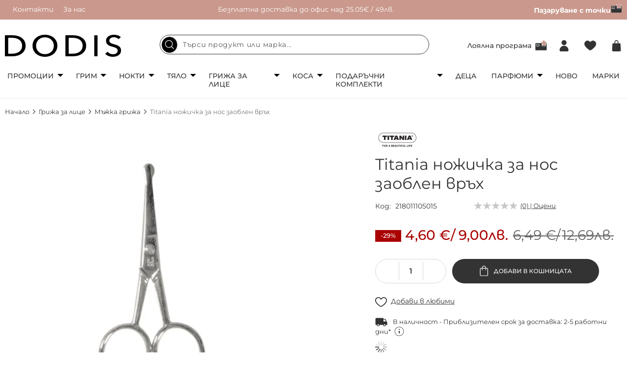

--- FILE ---
content_type: text/html; charset=UTF-8
request_url: https://www.dodis.bg/titania-nozichka-za-nos-zaoblen-vrah.html
body_size: 33959
content:
<!doctype html>
<html lang="bg-bg">
    <head prefix="og: http://ogp.me/ns# fb: http://ogp.me/ns/fb# product: http://ogp.me/ns/product#">
        <script>
    var LOCALE = 'bg\u002DBG';
    var BASE_URL = 'https\u003A\u002F\u002Fwww.dodis.bg\u002F';
    var require = {
        'baseUrl': 'https\u003A\u002F\u002Fwww.dodis.bg\u002Fstatic\u002Fversion1767083002\u002Ffrontend\u002FStenik\u002Fcypho\u002Fbg_BG'
    };</script>        <meta charset="utf-8"/>
<meta name="title" content="Titania ножичка за нос заоблен връх - Мъже - Онлайн парфюмерия и козметика | dodis.bg"/>
<meta name="description" content="Ножичка със заоблен връх за подстригване на косми в нос и уши."/>
<meta name="robots" content="INDEX,FOLLOW"/>
<meta name="viewport" content="width=device-width, initial-scale=1, maximum-scale=1, user-scalable=no"/>
<meta name="format-detection" content="telephone=no"/>
<title>Titania ножичка за нос заоблен връх - Мъже - Онлайн парфюмерия и козметика | dodis.bg | Dodis.bg</title>
<link  rel="stylesheet" type="text/css"  media="all" href="https://www.dodis.bg/static/version1767083002/frontend/Stenik/cypho/bg_BG/css/styles-m.css" />
<link  rel="stylesheet" type="text/css"  media="all" href="https://www.dodis.bg/static/version1767083002/frontend/Stenik/cypho/bg_BG/mage/gallery/gallery.css" />
<link  rel="stylesheet" type="text/css"  media="all" href="https://www.dodis.bg/static/version1767083002/frontend/Stenik/cypho/bg_BG/Amasty_BannersLite/css/style.css" />
<link  rel="stylesheet" type="text/css"  media="screen and (min-width: 768px)" href="https://www.dodis.bg/static/version1767083002/frontend/Stenik/cypho/bg_BG/css/styles-l.css" />
<script  type="text/javascript"  src="https://www.dodis.bg/static/version1767083002/frontend/Stenik/cypho/bg_BG/requirejs/require.js"></script>
<script  type="text/javascript"  src="https://www.dodis.bg/static/version1767083002/frontend/Stenik/cypho/bg_BG/mage/requirejs/mixins.js"></script>
<script  type="text/javascript"  src="https://www.dodis.bg/static/version1767083002/frontend/Stenik/cypho/bg_BG/requirejs-config.js"></script>
<script  type="text/javascript"  src="https://www.dodis.bg/static/version1767083002/frontend/Stenik/cypho/bg_BG/Smile_ElasticsuiteTracker/js/tracking.js"></script>
<link rel="preload" as="font" crossorigin="anonymous" href="https://www.dodis.bg/static/version1767083002/frontend/Stenik/cypho/bg_BG/fonts/Montserrat/Montserrat-Light.woff" />
<link rel="preload" as="font" crossorigin="anonymous" href="https://www.dodis.bg/static/version1767083002/frontend/Stenik/cypho/bg_BG/fonts/Montserrat/Montserrat-Regular.woff" />
<link rel="preload" as="font" crossorigin="anonymous" href="https://www.dodis.bg/static/version1767083002/frontend/Stenik/cypho/bg_BG/fonts/Montserrat/Montserrat-Medium.woff" />
<link rel="preload" as="font" crossorigin="anonymous" href="https://www.dodis.bg/static/version1767083002/frontend/Stenik/cypho/bg_BG/fonts/Montserrat/Montserrat-SemiBold.woff" />
<link rel="preload" as="font" crossorigin="anonymous" href="https://www.dodis.bg/static/version1767083002/frontend/Stenik/cypho/bg_BG/fonts/Montserrat/Montserrat-Bold.woff" />
<link rel="preload" as="font" crossorigin="anonymous" href="https://www.dodis.bg/static/version1767083002/frontend/Stenik/cypho/bg_BG/fonts/Luma-Icons.woff2" />
<link  rel="canonical" href="https://www.dodis.bg/titania-nozichka-za-nos-zaoblen-vrah.html" />
<link  rel="icon" type="image/x-icon" href="https://www.dodis.bg/media/favicon/stores/1/favicon-16x16.png" />
<link  rel="shortcut icon" type="image/x-icon" href="https://www.dodis.bg/media/favicon/stores/1/favicon-16x16.png" />
<meta name="google-site-verification" content="OiSwqE4XThC7uLaIubnTanorcGMcTpL-ZHsxnarcsWQ" />                <script >
        window.getWpGA4Cookie = function(name) {
            match = document.cookie.match(new RegExp(name + '=([^;]+)'));
            if (match) return decodeURIComponent(match[1].replace(/\+/g, ' ')) ;
        };

        window.dataLayer = window.dataLayer || [];
                var dl4Objects = [{"pageName":"Titania \u043d\u043e\u0436\u0438\u0447\u043a\u0430 \u0437\u0430 \u043d\u043e\u0441 \u0437\u0430\u043e\u0431\u043b\u0435\u043d \u0432\u0440\u044a\u0445 - \u041c\u044a\u0436\u0435 - \u041e\u043d\u043b\u0430\u0439\u043d \u043f\u0430\u0440\u0444\u044e\u043c\u0435\u0440\u0438\u044f \u0438 \u043a\u043e\u0437\u043c\u0435\u0442\u0438\u043a\u0430 | dodis.bg | Dodis.bg","pageType":"product","ecommerce":{"currency":"EUR","value":4.6,"items":[{"item_name":"Titania \u043d\u043e\u0436\u0438\u0447\u043a\u0430 \u0437\u0430 \u043d\u043e\u0441 \u0437\u0430\u043e\u0431\u043b\u0435\u043d \u0432\u0440\u044a\u0445","affiliation":"Main Website - Main Website Store - Default Store View","item_id":"218011105015","price":4.6,"item_category":"\u0413\u0440\u0438\u0436\u0430 \u0437\u0430 \u043b\u0438\u0446\u0435","item_category2":"\u041c\u044a\u0436\u043a\u0430 \u0433\u0440\u0438\u0436\u0430","item_list_name":"\u0413\u0440\u0438\u0436\u0430 \u0437\u0430 \u043b\u0438\u0446\u0435\/\u041c\u044a\u0436\u043a\u0430 \u0433\u0440\u0438\u0436\u0430","item_list_id":"135","item_stock_status":"In stock","item_sale_product":"No","item_reviews_count":"0","item_reviews_score":"0"}]},"event":"view_item"}];
        for (var i in dl4Objects) {
            window.dataLayer.push({ecommerce: null});
            window.dataLayer.push(dl4Objects[i]);
        }
                var wpGA4Cookies = ['wp_ga4_user_id','wp_ga4_customerGroup'];
        wpGA4Cookies.map(function(cookieName) {
            var cookieValue = window.getWpGA4Cookie(cookieName);
            if (cookieValue) {
                var dl4Object = {};
                dl4Object[cookieName.replace('wp_ga4_', '')] = cookieValue;
                window.dataLayer.push(dl4Object);
            }
        });
    </script>

    <!-- Google Tag Manager -->
<script >
    (function(w,d,s,l,i){w[l]=w[l]||[];w[l].push({'gtm.start':
    new Date().getTime(),event:'gtm.js'});var f=d.getElementsByTagName(s)[0],
    j=d.createElement(s),dl=l!='dataLayer'?'&l='+l:'';j.async=true;j.src=
    'https://www.googletagmanager.com/gtm.js?id='+i+dl;f.parentNode.insertBefore(j,f);
    })(window,document,'script','dataLayer','GTM-KL2KS2HR');
</script>
<!-- End Google Tag Manager -->
    <script type="text/x-magento-init">
        {
            "*": {
                "Magento_PageCache/js/form-key-provider": {
                    "isPaginationCacheEnabled":
                        0                }
            }
        }
    </script>
<script type="text&#x2F;javascript" src="https&#x3A;&#x2F;&#x2F;chimpstatic.com&#x2F;mcjs-connected&#x2F;js&#x2F;users&#x2F;54e3d5c46c770be0833f2ebfc&#x2F;9c4a35eef7785befe9825110b.js" defer="defer">
</script><script >
//<![CDATA[
try {
    smileTracker.setConfig({
        beaconUrl        : 'https://www.dodis.bg/elasticsuite/tracker/hit/image/h.png',
        telemetryUrl     : 'https://t.elasticsuite.io/track',
        telemetryEnabled : '1',
        sessionConfig    : {"visit_cookie_name":"STUID","visit_cookie_lifetime":"3600","visitor_cookie_lifetime":"365","visitor_cookie_name":"STVID","domain":"www.dodis.bg","path":"\/"},
    });

    smileTracker.addPageVar('store_id', '1');

    require(['Smile_ElasticsuiteTracker/js/user-consent'], function (userConsent) {
        if (userConsent({"cookieRestrictionEnabled":"0","cookieRestrictionName":"user_allowed_save_cookie"})) {
            smileTracker.sendTag();
        }
    });
} catch (err) {
    ;
}
//]]>
</script>

<meta name="twitter:title" content="Titania ножичка за нос заоблен връх" />
<meta name="twitter:description" content="Ножичка със заоблен връх за подстригване на косми в нос и уши." />
<meta name="twitter:image" content="https://www.dodis.bg/media/catalog/product/cache/87f2a6fa5649fce57094676a53173e4e/1/6/1618.jpg" />
<meta name="twitter:url" content="https://www.dodis.bg/titania-nozichka-za-nos-zaoblen-vrah.html" />
<meta name="twitter:card" content="summary" />
<meta property="og:title" content="Titania ножичка за нос заоблен връх" />
<meta property="og:description" content="Ножичка със заоблен връх за подстригване на косми в нос и уши." />
<meta property="og:image" content="https://www.dodis.bg/media/catalog/product/cache/87f2a6fa5649fce57094676a53173e4e/1/6/1618.jpg" />
<meta property="og:url" content="https://www.dodis.bg/titania-nozichka-za-nos-zaoblen-vrah.html" />
<meta property="og:type" content="og:product" />
<meta property="product:price:amount" content="4.6" />
<meta property="product:price:currency"
      content="EUR"/>
    <link rel="alternate" hreflang="bg-bg" href="https://www.dodis.bg/titania-nozichka-za-nos-zaoblen-vrah.html" />
        </head>
    <body data-container="body"
          data-mage-init='{"loaderAjax": {}, "loader": { "icon": "https://www.dodis.bg/static/version1767083002/frontend/Stenik/cypho/bg_BG/images/loader-2.gif"}}'
        id="html-body" class="catalog-product-view product-titania-nozichka-za-nos-zaoblen-vrah page-layout-1column">
        <!-- Google Tag Manager (noscript) -->
<noscript><iframe src="https://www.googletagmanager.com/ns.html?id=GTM-KL2KS2HR"
height="0" width="0" style="display:none;visibility:hidden"></iframe></noscript>
<!-- End Google Tag Manager (noscript) -->

<div class="cookie-status-message" id="cookie-status">
    The store will not work correctly when cookies are disabled.</div>
<script type="text&#x2F;javascript">document.querySelector("#cookie-status").style.display = "none";</script>
<script type="text/x-magento-init">
    {
        "*": {
            "cookieStatus": {}
        }
    }
</script>

<script type="text/x-magento-init">
    {
        "*": {
            "mage/cookies": {
                "expires": null,
                "path": "\u002F",
                "domain": ".www.dodis.bg",
                "secure": true,
                "lifetime": "604800"
            }
        }
    }
</script>
    <noscript>
        <div class="message global noscript">
            <div class="content">
                <p>
                    <strong>JavaScript изглежда да бъде прекратен във вашия браузър.</strong>
                    <span>
                        За най-добър опит на нашия сайт не забравяйте да включите Javascript във вашия браузър.                    </span>
                </p>
            </div>
        </div>
    </noscript>

<script>
    window.cookiesConfig = window.cookiesConfig || {};
    window.cookiesConfig.secure = true;
</script><script>    require.config({
        map: {
            '*': {
                wysiwygAdapter: 'mage/adminhtml/wysiwyg/tiny_mce/tinymceAdapter'
            }
        }
    });</script><div class="page-wrapper"><header class="page-header"><div class="panel wrapper"><div class="panel header"><div class="header-left-wrapper"><ul>
<li><a href="/contact">Контакти</a></li>
<li><a href="/about.html">За нас</a></li>
</ul></div><div class="header-center-wrapper"><p>Безплатна доставка до офис над 25.05€ / 49лв.</p></div><div class="header-right-wrapper"><ul>
<li><strong><a href="/pazaruvay-s-tochki.html">Пазаруване с точки<picture><source type="image/webp" srcset="https://www.dodis.bg/media/.renditions/wysiwyg/Capture_1__1.webp" width="23" height="20"><img src="https://www.dodis.bg/media/.renditions/wysiwyg/Capture_1__1.png" alt="" width="23" height="20" loading="lazy"></picture></a></strong></li>
</ul></div></div></div><div class="header content"><span data-action="toggle-nav" class="action nav-toggle"><span>Меню</span></span>
<a
    class="logo"
    href="https://www.dodis.bg/"
    title=""
    aria-label="store logo">
    <img src="https://www.dodis.bg/static/version1767083002/frontend/Stenik/cypho/bg_BG/images/logo.svg"
         title=""
         alt=""
            width="238"            height="45"    />
</a>

<div class="block block-search">
    <a href="javascript:;" class="search-mobile-icon"></a>
    <form
        id="minisearch-form-top-search"
        class="form minisearch"
        action="https://www.dodis.bg/catalogsearch/result/"
        method="get"
    >
        <input
            id="minisearch-input-top-search"
            type="text"
            name="q"
            value=""
            placeholder="Търси продукт или марка..."
            class="input-text"
            maxlength="128"
            role="combobox"
            aria-haspopup="false"
            aria-autocomplete="both"
            aria-expanded="false"
            autocomplete="off"
            data-block="autocomplete-form"
            data-mage-init="&#x7B;&quot;quickSearch&quot;&#x3A;&#x7B;&quot;formSelector&quot;&#x3A;&quot;&#x23;minisearch-form-top-search&quot;,&quot;url&quot;&#x3A;&quot;https&#x3A;&#x5C;&#x2F;&#x5C;&#x2F;www.dodis.bg&#x5C;&#x2F;search&#x5C;&#x2F;ajax&#x5C;&#x2F;suggest&#x5C;&#x2F;&quot;,&quot;destinationSelector&quot;&#x3A;&quot;&#x23;minisearch-autocomplete-top-search&quot;,&quot;templates&quot;&#x3A;&#x7B;&quot;term&quot;&#x3A;&#x7B;&quot;title&quot;&#x3A;&quot;&#x5C;u041d&#x5C;u0430&#x5C;u0439-&#x5C;u0442&#x5C;u044a&#x5C;u0440&#x5C;u0441&#x5C;u0435&#x5C;u043d&#x5C;u0438&quot;,&quot;template&quot;&#x3A;&quot;Smile_ElasticsuiteCore&#x5C;&#x2F;autocomplete&#x5C;&#x2F;term&quot;&#x7D;,&quot;product&quot;&#x3A;&#x7B;&quot;title&quot;&#x3A;&quot;&#x5C;u041f&#x5C;u0440&#x5C;u043e&#x5C;u0434&#x5C;u0443&#x5C;u043a&#x5C;u0442&#x5C;u0438&quot;,&quot;template&quot;&#x3A;&quot;Smile_ElasticsuiteCatalog&#x5C;&#x2F;autocomplete&#x5C;&#x2F;product&quot;&#x7D;,&quot;category&quot;&#x3A;&#x7B;&quot;title&quot;&#x3A;&quot;&#x5C;u041a&#x5C;u0430&#x5C;u0442&#x5C;u0435&#x5C;u0433&#x5C;u043e&#x5C;u0440&#x5C;u0438&#x5C;u0438&quot;,&quot;template&quot;&#x3A;&quot;Smile_ElasticsuiteCatalog&#x5C;&#x2F;autocomplete&#x5C;&#x2F;category&quot;&#x7D;,&quot;product_attribute&quot;&#x3A;&#x7B;&quot;title&quot;&#x3A;&quot;&#x5C;u0410&#x5C;u0442&#x5C;u0440&#x5C;u0438&#x5C;u0431&#x5C;u0443&#x5C;u0442&#x5C;u0438&quot;,&quot;template&quot;&#x3A;&quot;Smile_ElasticsuiteCatalog&#x5C;&#x2F;autocomplete&#x5C;&#x2F;product-attribute&quot;,&quot;titleRenderer&quot;&#x3A;&quot;Smile_ElasticsuiteCatalog&#x5C;&#x2F;js&#x5C;&#x2F;autocomplete&#x5C;&#x2F;product-attribute&quot;&#x7D;&#x7D;,&quot;priceFormat&quot;&#x3A;&#x7B;&quot;pattern&quot;&#x3A;&quot;&#x25;s&#x5C;u00a0&#x5C;u20ac&quot;,&quot;precision&quot;&#x3A;2,&quot;requiredPrecision&quot;&#x3A;2,&quot;decimalSymbol&quot;&#x3A;&quot;,&quot;,&quot;groupSymbol&quot;&#x3A;&quot;&#x5C;u00a0&quot;,&quot;groupLength&quot;&#x3A;3,&quot;integerRequired&quot;&#x3A;false&#x7D;,&quot;minSearchLength&quot;&#x3A;&quot;2&quot;&#x7D;&#x7D;"
        />
        <div id="minisearch-autocomplete-top-search" class="search-autocomplete"></div>
        <button type="submit" class="search" title="Търсене"></button>
            </form>
    <a href="javascript:;" class="search-mobile-close-icon"></a>
</div>
<script type="text/x-magento-init">
    {
        ".search-mobile-icon": {
            "js/mobile-search-toggle": {}
        }
    }
</script><a class="header-loyalty-icon" href="https://www.dodis.bg/loyalty/">
    Лоялна програма</a>




<div class="header-customer-wrapper">
            <a
            class="header-login-icon"
            href="https://www.dodis.bg/customer/account/login/"
            title="Вход"
        >
        </a>
    </div>



<a
    class="header-wishlist-icon"
    href="https://www.dodis.bg/wishlist/"    title="Любими"
    data-bind="scope: 'wishlist'"    
>
    <span class="counter" data-bind="visible: wishlist().counter" style="display:none;"><!-- ko text: wishlist().counter --><!-- /ko --></span>
</a>
<script type="text/x-magento-init">
    {
        "*": {
            "Magento_Ui/js/core/app": {
                "components": {
                    "wishlist": {
                        "component": "Magento_Wishlist/js/view/wishlist"
                    }
                }
            }
        }
    }
</script>
<div data-block="minicart" class="minicart-wrapper">
    <a
        class="action showcart"
        href="https://www.dodis.bg/checkout/cart/"
        data-bind="scope: 'minicart_content'"
    >
        <span
            class="counter qty empty"
            data-bind="css: { empty: !!getCartParam('summary_count') == false && !isLoading() },
               blockLoader: isLoading"
        >
            <!-- ko if: getCartParam('summary_count') -->
                <!-- ko text: getCartParam('summary_count').toLocaleString(window.LOCALE) --><!-- /ko -->
            <!-- /ko -->
        </span>
    </a>
            <div
            class="block block-minicart"
            data-role="dropdownDialog"
            data-mage-init='
            {"dropdownDialog":{
                "appendTo":"[data-block=minicart]",
                "triggerTarget":".showcart",
                "timeout": "2000",
                "closeOnMouseLeave": false,
                "closeOnEscape": true,
                "triggerClass":"active",
                "parentClass":"active",
                "buttons":[]}
            }'
        >
            <div id="minicart-content-wrapper" data-bind="scope: 'minicart_content'">
                <!-- ko template: getTemplate() --><!-- /ko -->
            </div>
                    </div>
        <script>window.checkout = {"shoppingCartUrl":"https:\/\/www.dodis.bg\/checkout\/cart\/","checkoutUrl":"https:\/\/www.dodis.bg\/checkout\/","updateItemQtyUrl":"https:\/\/www.dodis.bg\/checkout\/sidebar\/updateItemQty\/","removeItemUrl":"https:\/\/www.dodis.bg\/checkout\/sidebar\/removeItem\/","imageTemplate":"Magento_Catalog\/product\/image_with_borders","baseUrl":"https:\/\/www.dodis.bg\/","minicartMaxItemsVisible":3,"websiteId":"1","maxItemsToDisplay":10,"storeId":"1","storeGroupId":"1","agreementIds":["1","2","3"],"customerLoginUrl":"https:\/\/www.dodis.bg\/customer\/account\/login\/referer\/aHR0cHM6Ly93d3cuZG9kaXMuYmcvdGl0YW5pYS1ub3ppY2hrYS16YS1ub3MtemFvYmxlbi12cmFoLmh0bWw~\/","isRedirectRequired":false,"autocomplete":"off","captcha":{"user_login":{"isCaseSensitive":false,"imageHeight":50,"imageSrc":"","refreshUrl":"https:\/\/www.dodis.bg\/captcha\/refresh\/","isRequired":false,"timestamp":1769680863}}}</script>    <script type="text/x-magento-init">
        {
            "[data-block='minicart']": {
                "Magento_Ui/js/core/app": {"components":{"minicart_content":{"children":{"subtotal.container":{"children":{"subtotal":{"children":{"subtotal.totals":{"config":{"display_cart_subtotal_incl_tax":0,"display_cart_subtotal_excl_tax":1,"template":"Magento_Tax\/checkout\/minicart\/subtotal\/totals"},"children":{"subtotal.totals.msrp":{"component":"Magento_Msrp\/js\/view\/checkout\/minicart\/subtotal\/totals","config":{"displayArea":"minicart-subtotal-hidden","template":"Magento_Msrp\/checkout\/minicart\/subtotal\/totals"}}},"component":"Magento_Tax\/js\/view\/checkout\/minicart\/subtotal\/totals"}},"component":"uiComponent","config":{"template":"Magento_Checkout\/minicart\/subtotal"}}},"component":"uiComponent","config":{"displayArea":"subtotalContainer"}},"item.renderer":{"component":"Magento_Checkout\/js\/view\/cart-item-renderer","config":{"displayArea":"defaultRenderer","template":"Magento_Checkout\/minicart\/item\/default"},"children":{"item.image":{"component":"Magento_Catalog\/js\/view\/image","config":{"template":"Magento_Catalog\/product\/image","displayArea":"itemImage"}},"checkout.cart.item.price.sidebar":{"component":"uiComponent","config":{"template":"Magento_Checkout\/minicart\/item\/price","displayArea":"priceSidebar"}}}},"extra_info":{"component":"uiComponent","config":{"displayArea":"extraInfo"}},"promotion":{"component":"uiComponent","config":{"displayArea":"promotion"}}},"config":{"itemRenderer":{"default":"defaultRenderer","simple":"defaultRenderer","virtual":"defaultRenderer"},"template":"Magento_Checkout\/minicart\/content"},"component":"Magento_Checkout\/js\/view\/minicart"}},"types":[]}            },
            "*": {
                "Magento_Ui/js/block-loader": "https\u003A\u002F\u002Fwww.dodis.bg\u002Fstatic\u002Fversion1767083002\u002Ffrontend\u002FStenik\u002Fcypho\u002Fbg_BG\u002Fimages\u002Floader\u002D1.gif"
            }
        }
    </script>
</div>
</div></header>    <div class="sections nav-sections">
                <div class="section-items nav-sections-items"
             data-mage-init='{"tabs":{"openedState":"active"}}'>
                                            <div class="section-item-title nav-sections-item-title"
                     data-role="collapsible">
                    <a class="nav-sections-item-switch"
                       data-toggle="switch" href="#store.menu">
                        Меню                    </a>
                </div>
                <div class="section-item-content nav-sections-item-content"
                     id="store.menu"
                     data-role="content">
                    <nav class="navigation">
    <ul class="main-menu">
                    <li>
                <p><a class="main-cat has-sub-navs" href="/promotzii.html">Промоции</a></p>
<div class="sub-nav-wrapper">
<ul class="sub-nav">
<li><a href="/promotzii/promotsii-grim.html">Промоции грим</a> <a href="/promotzii/promotsii-aksesoari.html">Промоции аксесоари</a> <a href="/promotzii/promotsii-grizha-za-kozhata.html">Промоции грижа за кожата</a> <a href="/promotzii/spetsialni-namaleniya.html">Транспортни дефекти</a> <a href="/promotzii/podaraci-pri-pokupka.html">Подарък при покупка</a> <a href="/pazaruvay-s-tochki.html">Пазаруване с точки</a></li>
<li class="banner"><picture><source type="image/webp" srcset="https://www.dodis.bg/media/.renditions/wysiwyg/5.webp" alt="банер в навигация" width="300" height="375"><img src="https://www.dodis.bg/media/.renditions/wysiwyg/5.jpg" alt="банер в навигация" width="300" height="375" loading="lazy"></picture></li>
</ul>
</div>            </li>
                            <li>
                <p><a class="main-cat has-sub-navs" href="/grim.html">Грим</a></p>
<div class="sub-nav-wrapper">
<ul class="sub-nav">
<li><a class="has-sub" href="/grim/limitirani-kolektzii.html">Лимитирани колекции</a>
<ul class="sub-sub-nav">
<li><a href="/grim/limitirani-kolektzii/essence-advent-calendar.html">ADVENT CALENDAR</a></li>
<li><a href="/grim/limitirani-kolektzii/wibo-prism.html">Wibo Prism</a></li>
<li><a href="/grim/limitirani-kolektzii/wibo-makeup-junkie.html">Wibo Makeup Junkie</a></li>
<li><a href="/grim/limitirani-kolektzii/lovely-cozy-feeling.html">Lovely Cozy Feeling</a></li>
<li><a href="/grim/limitirani-kolektzii/me-myself-and-nam.html">Me, Myself and NAM</a></li>
<li><a href="/grim/limitirani-kolektzii/nam-clean-simple-beautiful.html">NAM Clean. Simple. Beautiful.</a></li>
<li><a href="/grim/limitirani-kolektzii/bh-x-doja-cat.html">BH x DOJA CAT</a></li>
<li><a href="/grim/limitirani-kolektzii/bh-x-ivi-cruz.html">BH x Ivi Cruz</a></li>
<li><a href="/grim/limitirani-kolektzii.html">Виж всички</a></li>
</ul>
</li>
<li><a class="has-sub" href="/grim/litze.html">Лице</a>
<ul class="sub-sub-nav">
<li><a href="/grim/litze/fon-du-ten.html">Фон дьо тен</a></li>
<li><a href="/grim/litze/pudra.html">Пудра</a></li>
<li><a href="/grim/litze/ruz.html">Руж</a></li>
<li><a href="/grim/litze/hailaitar.html">Хайлайтър</a></li>
<li><a href="/grim/litze/korektor.html">Коректор</a></li>
<li><a href="/grim/litze/fiksirane.html">Фиксиране</a></li>
<li><a href="/grim/litze/konturirane.html">Контуриране</a></li>
<li><a href="/grim/litze/osnova-i-baza.html">Основа и база</a></li>
<li><a href="/grim/litze/multifunktzionalna.html">Мултифункционални палитри</a></li>
<li><a class="view-all" href="/grim/litze.html">Виж всички</a></li>
</ul>
</li>
<li><a class="has-sub" href="/grim/ochi.html">Очи</a>
<ul class="sub-sub-nav">
<li><a href="/grim/ochi/senki.html">Сенки</a></li>
<li><a href="/grim/ochi/spirala.html">Спирала</a></li>
<li><a href="/grim/ochi/ochna-liniia.html">Очна линия</a></li>
<li><a href="/grim/ochi/moliv-za-ochi.html">Молив за очи</a></li>
<li><a href="/grim/ochi/baza-za-senki.html">База за сенки</a></li>
<li><a href="/grim/ochi/izkustveni-migli.html">Изкуствени мигли</a></li>
<li><a class="view-all" href="/grim/ochi.html">Виж всички</a></li>
</ul>
</li>
<li><a class="has-sub" href="/grim/vezdi.html">Вежди</a>
<ul class="sub-sub-nav">
<li><a href="/grim/vezdi/moliv-za-vezdi.html">Молив за вежди</a></li>
<li><a href="/grim/vezdi/gel-za-vezdi.html">Гел за вежди</a></li>
<li><a href="/grim/vezdi/pomada-za-vezdi.html">Помада за вежди</a></li>
<li><a href="/grim/vezdi/pudra-za-vezdi.html">Пудра за вежди</a></li>
<li><a href="/grim/vezdi/kana-i-boya-za-vezhdi.html">Къна и боя за вежди</a></li>
<li><a class="view-all" href="/grim/vezdi.html">Виж всички</a></li>
</ul>
</li>
<li><a class="has-sub" href="/grim/aksesoari-2.html">Аксесоари</a>
<ul class="sub-sub-nav">
<li><a href="/grim/aksesoari-2/chetki-za-grim.html">Четки за грим</a></li>
<li><a href="/grim/aksesoari-2/biuti-blender-i-gabichki.html">Бюти блендер и гъбички</a></li>
<li><a href="/grim/aksesoari-2/ogledalo.html">Огледало</a></li>
<li><a href="/grim/aksesoari-2/ostrilka.html">Острилка</a></li>
<li><a href="/grim/aksesoari-2/kozmetichni-neseseri.html">Козметични несесери</a></li>
<li><a href="/grim/aksesoari-2/tatu-za-litze-i-tialo.html">Тату за лице и тяло</a></li>
<li><a class="view-all" href="/grim/aksesoari-2.html">Виж всички</a></li>
</ul>
</li>
<li><a class="has-sub" href="/grim/ustni.html">Устни</a>
<ul class="sub-sub-nav">
<li><a href="/grim/ustni/chervilo.html">Червило</a></li>
<li><a href="/grim/ustni/glantz-za-ustni.html">Гланц за устни</a></li>
<li><a href="/grim/ustni/moliv-za-ustni.html">Молив за устни</a></li>
<li><a href="/grim/ustni/balsam-za-ustni.html">Балсам за устни</a></li>
<li><a href="/grim/ustni/skrab-za-ustni.html">Скраб за устни</a></li>
<li><a class="view-all" href="/grim/ustni.html">Виж всички</a></li>
</ul>
</li>
<li class="banner"><picture><source type="image/webp" srcset="https://www.dodis.bg/media/.renditions/wysiwyg/Giveaway-45.webp" alt="грим банер" width="480" height="600"><img src="https://www.dodis.bg/media/.renditions/wysiwyg/Giveaway-45.jpg" alt="грим банер" width="480" height="600" loading="lazy"></picture></li>
</ul>
</div>            </li>
                            <li>
                <p><a class="main-cat has-sub-navs" href="/nokti.html">Нокти</a></p>
<div class="sub-nav-wrapper">
<ul class="sub-nav">
<li><a class="has-sub" href="/nokti/instrumenti.html">Инструменти</a>
<ul class="sub-sub-nav">
<li><a href="/nokti/instrumenti/noktorezachka.html">Нокторезачка</a></li>
<li><a href="/nokti/instrumenti/nozichka-za-nokti.html">Ножичка за нокти</a></li>
<li><a href="/nokti/instrumenti/nozichka-za-kozichki.html">Ножичка за кожички</a></li>
<li><a href="/nokti/instrumenti/kleshti.html">Клещи</a></li>
<li><a href="/nokti/instrumenti/premahvane-na-kozichki.html">Премахване на кожички</a></li>
</ul>
</li>
<li><a class="has-sub" href="/nokti/griza-za-nokti.html">Грижа за нокти</a>
<ul class="sub-sub-nav">
<li><a href="/nokti/griza-za-nokti/zazdraviteli.html">Заздравители</a></li>
<li><a href="/nokti/griza-za-nokti/top-lak.html">Топ лак</a></li>
<li><a href="/nokti/griza-za-nokti/baza.html">База за нокти</a></li>
</ul>
</li>
<li><a href="/nokti/lak-za-nokti.html">Лак за нокти</a> <a href="/nokti/pila-za-nokti.html">Пила за нокти</a> <a href="/nokti/lakochistitel.html">Лакочистител</a></li>
<li><a href="/nokti/dekoratziia.html">Декорация</a> <a href="/nokti/drugi.html">Други</a> <a href="/nokti/manikiur-pedikiur.html">Комплект за маникюр/педикюр</a></li>
</ul>
</div>            </li>
                            <li>
                <p><a class="main-cat has-sub-navs" href="/tialo-1.html">Тяло</a></p>
<div class="sub-nav-wrapper">
<ul class="sub-nav">
<li><a class="has-sub" href="/tialo-1/griza-za-tialo.html">Грижа за тяло</a>
<ul class="sub-sub-nav">
<li><a href="/tialo-1/griza-za-tialo/losion-i-krem-za-tialo.html">Лосион и крем за тяло</a></li>
<li><a href="/tialo-1/griza-za-tialo/skrab-za-tialo.html">Скраб за тяло</a></li>
<li><a href="/tialo-1/griza-za-tialo/krem-za-ratze.html">Крем за ръце</a></li>
<li><a href="/tialo-1/griza-za-tialo/dush-gel.html">Душ гел</a></li>
<li><a href="/tialo-1/dezodorant-i-antiperspirant">Дезодорант и антиперспирант</a></li>
<li><a href="/tialo-1/sapun.html">Сапун за ръце</a></li>
<li><a href="/tialo-1/soli-za-vana.html">Соли за вана</a></li>
<li><a href="/tialo-1/griza-za-tialo/glina-i-maska.html">Глина</a></li>
</ul>
</li>
<li><a class="has-sub" href="/tialo-1/kraka.html">Крака</a>
<ul class="sub-sub-nav">
<li><a href="/tialo-1/kraka/krem-za-kraka.html">Крем за крака и маски</a></li>
<li><a href="/tialo-1/kraka/sprei-za-kraka.html">Спрей за крака</a></li>
<li><a href="/tialo-1/kraka/pudra-i-soli-za-kraka.html">Пудра и соли за крака</a></li>
<li><a href="/tialo-1/kraka/pemza-i-pila-za-peti.html">Пемза и пила за пети</a></li>
<li><a href="/tialo-1/kraka/kiureta-i-rende-za-peti.html">Кюрета и ренде за пети</a></li>
<li><a href="/tialo-1/kraka/stelki-i-gel-za-obuvki.html">Стелки и гел за обувки</a></li>
<li><a href="/tialo-1/kraka/plastiri.html">Пластири</a></li>
</ul>
</li>
<li><a href="/tialo-1/slantzezashtita.html">Слънцезащита</a> <a href="/tialo-1/avtobronzanti.html">Автобронзанти</a> <a href="/tialo-1/gaba-za-tialo.html">Гъба за тяло</a> <a href="/tialo-1/lifestyle-aksesoari.html">Lifestyle аксесоари</a></li>
</ul>
</div>            </li>
                            <li>
                <p><a class="main-cat has-sub-navs" href="/litze-1.html">Грижа за лице</a></p>
<div class="sub-nav-wrapper">
<ul class="sub-nav">
<li><a href="/litze-1/krem-za-litze.html">Крем за лице</a> <a href="/litze-1/krem-i-gel-za-okoloochnata-zona.html">Крем и гел за околоочната зона</a> <a href="/litze-1/serumi-za-litze.html">Серуми за лице</a> <a href="/litze-1/skrab-za-litze.html">Скраб за лице</a> <a href="/litze-1/maska-za-litze.html">Маска за лице</a> <a href="/litze-1/maska-i-pachove-za-ochi.html">Маска и пачове за очи</a></li>
<li><a href="/litze-1/maska-za-ustni.html">Маска за устни</a> <a href="/litze-1/sprei-za-litze.html">Спрей за лице</a> <a href="/litze-1/pochistvane-na-kozata.html">Почистване на кожата</a> <a href="/litze-1/otstraniavane-na-grim.html">Отстраняване на грим</a> <a href="/litze-1/ustna-higiena.html">Устна хигиена</a> <a href="/litze-1/bg-catalog-details-226.html">Мъжка грижа</a></li>
<li><a class="has-sub" href="/litze-1/aksesoari-1.html">Аксесоари</a>
<ul class="sub-sub-nav">
<li><a href="/litze-1/aksesoari-1/pinseta.html">Пинсета</a></li>
<li><a href="/litze-1/aksesoari-1/migloizvivachka.html">Миглоизвивачка</a></li>
<li><a href="/litze-1/aksesoari-1/masazor-za-litze.html">Масажор за лице</a></li>
</ul>
</li>
</ul>
</div>            </li>
                            <li>
                <p><a class="main-cat has-sub-navs" href="/kosa.html">Коса</a></p>
<div class="sub-nav-wrapper">
<ul class="sub-nav">
<li><a class="has-sub" href="/kosa/grizha-za-kosata.html">Грижа за косата</a>
<ul class="sub-sub-nav">
<li><a href="/kosa/grizha-za-kosata/bond-plex.html">BOND PLEX</a></li>
<li><a href="/kosa/grizha-za-kosata/shampoan.html">Шампоан</a></li>
<li><a href="/kosa/grizha-za-kosata/balsam-za-kosa.html">Балсам за коса</a></li>
<li><a href="/kosa/grizha-za-kosata/maska-za-kosa.html">Маска за коса</a></li>
<li><a href="/kosa/grizha-za-kosata/grizha-bez-otmivane.html">Грижа без отмиване</a></li>
<li><a href="/kosa/grizha-za-kosata/spetsialna-grizha-za-kosa.html">Специална грижа</a></li>
</ul>
</li>
<li><a class="has-sub" href="/kosa/chetka-za-kosa.html">Четка за коса</a>
<ul class="sub-sub-nav">
<li><a href="/kosa/chetka-za-kosa/ezednevna.html">Ежедневна</a></li>
<li><a href="/kosa/chetka-za-kosa/oformiane.html">Оформяне</a></li>
<li><a href="/kosa/chetka-za-kosa/lesno-razresvane.html">Лесно разресване</a></li>
<li><a href="/kosa/chetka-za-kosa/dalga-kosa.html">Дълга коса</a></li>
<li><a href="/kosa/chetka-za-kosa/ekologichno-chista.html">Екологично чиста</a></li>
</ul>
</li>
<li><a class="has-sub" href="/kosa/aksesoari.html">Аксесоари</a>
<ul class="sub-sub-nav">
<li><a href="/kosa/aksesoari/lastitzi-za-kosa.html">Ластици за коса</a></li>
<li><a href="/kosa/aksesoari/shnoli-i-fibi.html">Шноли и фиби</a></li>
<li><a href="/kosa/aksesoari/diadema.html">Диадема</a></li>
<li><a href="/kosa/aksesoari/komplekt.html">Комплект</a></li>
<li><a href="/kosa/aksesoari/drugi-1.html">Други</a></li>
<li><a href="/kosa/aksesoari/rolki-za-kosa.html">Ролки за коса</a></li>
</ul>
</li>
<li><a href="/kosa/vremenna-boia-za-kosa.html">Временна боя за коса</a> <a href="/kosa/bg-catalog-details-212.html">Отстранител на боя</a> <a href="/kosa/greben.html">Гребен</a> <a href="/kosa/nozitza-za-podstrigvane-i-filator.html">Ножица за подстригване и филатор</a></li>
</ul>
</div>            </li>
                            <li>
                <p><a class="main-cat has-sub-navs" href="/podarachni-komplekti-tialo.html">Подаръчни комплекти</a></p>
<div class="sub-nav-wrapper">
<ul class="sub-nav">
<li><a href="/podarachni-komplekti-tialo/spa-komplekti-grizha-za-tialoto.html">СПА комплекти</a> <a href="/podarachni-komplekti-tialo/grim-komplekti.html">Грим комплекти</a> <a href="/podarachni-komplekti-tialo/detski-komplekti.html">Детски комплекти</a> <a href="/podarachni-komplekti-tialo/mujki-komplekti.html">Мъжки комплекти</a> <a href="/podarachni-komplekti-tialo/komplekti-grija-za-kojata.html">Комплекти грижа за кожата</a></li>
</ul>
</div>            </li>
                            <li>
                <p><a class="main-cat" href="/detza.html">Деца</a></p>            </li>
                            <li>
                <p><a class="main-cat has-sub-navs" href="/parfiumi.html">Парфюми</a></p>
<div class="sub-nav-wrapper">
<ul class="sub-nav">
<li><a href="/parfiumi/zeni.html">Жени</a> <a href="/parfiumi/maze-1.html">Мъже</a> <a href="/parfiumi/parfiumi-detza.html">Деца</a> <a href="/aromati-za-doma.html">За дома</a></li>
<li class="banner"><picture><source type="image/webp" srcset="https://www.dodis.bg/media/.renditions/wysiwyg/Fragrances0192-copy.webp" width="400" height="500"><img src="https://www.dodis.bg/media/.renditions/wysiwyg/Fragrances0192-copy.jpg" alt="" width="400" height="500" loading="lazy"></picture></li>
</ul>
</div>            </li>
                            <li>
                <p><a class="main-cat" href="/new.html">Ново</a></p>            </li>
                            <li>
                <p><a class="main-cat" href="/brands.html">Марки</a></p>            </li>
            </ul>
            <div class="menu-additional-links">
            <ul>
<li><a href="/pazaruvay-s-tochki.html">Пазаруване с точки</a></li>
<li><a class="phone" href="tel:+35928087840">+359 2 808 78 40</a></li>
<li><a href="/about.html">За нас</a></li>
<li><a href="/dostavka.html">Доставка</a></li>
<li><a href="/usloviia-za-vrashtane.html">Условия за връщане</a></li>
<li><a href="/blog.html">Блог</a></li>
<li><a href="/contact">Контакти</a></li>
</ul>        </div>
    </nav>
<script type="text/x-magento-init">
    {
        "*": {
            "js/mainmenu": {
                "minWidth": "768"
            }
        }
    }
</script>
                </div>
                                            <div class="section-item-title nav-sections-item-title"
                     data-role="collapsible">
                    <a class="nav-sections-item-switch"
                       data-toggle="switch" href="#store.links">
                        Профил                    </a>
                </div>
                <div class="section-item-content nav-sections-item-content"
                     id="store.links"
                     data-role="content">
                    <!-- Account links -->                </div>
                                    </div>
    </div>
<div class="mobile-under-header-msg-row"><p>Безплатна доставка до офис над 25.05€ / 49лв</p></div><div class="breadcrumbs-wrapper">
    <div class="breadcrumbs">
        <ul class="items">
                            <li class="item home">
                                            <a
                            href="https://www.dodis.bg/"
                            title="Начална страница"
                        >
                            <span>
                                Начало                            </span>
                        </a>
                                    </li>
                            <li class="item category118">
                                            <a
                            href="https://www.dodis.bg/litze-1.html"
                            title=""
                        >
                            <span>
                                Грижа за лице                            </span>
                        </a>
                                    </li>
                            <li class="item category135">
                                            <a
                            href="https://www.dodis.bg/litze-1/bg-catalog-details-226.html"
                            title=""
                        >
                            <span>
                                Мъжка грижа                            </span>
                        </a>
                                    </li>
                            <li class="item product">
                                            <span>
                            Titania ножичка за нос заоблен връх                        </span>
                                    </li>
                    </ul>
    </div>
</div>
<main id="maincontent" class="page-main"><a id="contentarea" tabindex="-1"></a>
<div class="page messages"><div data-placeholder="messages"></div>
<div data-bind="scope: 'messages'">
    <!-- ko if: cookieMessages && cookieMessages.length > 0 -->
    <div aria-atomic="true" role="alert" data-bind="foreach: { data: cookieMessages, as: 'message' }" class="messages">
        <div data-bind="attr: {
            class: 'message-' + message.type + ' ' + message.type + ' message',
            'data-ui-id': 'message-' + message.type
        }">
            <div data-bind="html: $parent.prepareMessageForHtml(message.text)"></div>
        </div>
    </div>
    <!-- /ko -->

    <!-- ko if: messages().messages && messages().messages.length > 0 -->
    <div aria-atomic="true" role="alert" class="messages" data-bind="foreach: {
        data: messages().messages, as: 'message'
    }">
        <div data-bind="attr: {
            class: 'message-' + message.type + ' ' + message.type + ' message',
            'data-ui-id': 'message-' + message.type
        }">
            <div data-bind="html: $parent.prepareMessageForHtml(message.text)"></div>
        </div>
    </div>
    <!-- /ko -->
</div>
<script type="text/x-magento-init">
    {
        "*": {
            "Magento_Ui/js/core/app": {
                "components": {
                        "messages": {
                            "component": "Magento_Theme/js/view/messages"
                        }
                    }
                }
            }
    }
</script>
</div><div class="columns"><div class="column main"><div class="product-view-top"><div class="page-main"><div class="product media">
    <span class="product-labels-wrapper">
		    <span class="product-label promo-percent-label">-29%</span>
			</span>


    <a id="gallery-prev-area" tabindex="-1"></a>
<div class="action-skip-wrapper"><a class="action skip gallery-next-area"
   href="#gallery-next-area">
    <span>
        Преминете към края на галерията на изображенията    </span>
</a>
</div>

<div class="gallery-placeholder _block-content-loading" data-gallery-role="gallery-placeholder">
    <picture class="gallery-placeholder__image"><source type="image/webp" srcset="https://www.dodis.bg/media/catalog/product/cache/8f270e4730d0e76fbdbdd32024c31c82/1/6/1618.webp" alt="main product photo"><img alt="main product photo" class="gallery-placeholder__image" src="https://www.dodis.bg/media/catalog/product/cache/8f270e4730d0e76fbdbdd32024c31c82/1/6/1618.jpg" loading="lazy" /></picture>
</div>

<script type="text/x-magento-init">
    {
        "[data-gallery-role=gallery-placeholder]": {
            "mage/gallery/gallery": {
                "mixins":["magnifier/magnify"],
                "magnifierOpts": {"fullscreenzoom":"20","top":"","left":"","width":"","height":"","eventType":"hover","enabled":false,"mode":"outside"},
                "data": [{"thumb":"https:\/\/www.dodis.bg\/media\/catalog\/product\/cache\/f8738baf35441f3d68569bd6b8693fdf\/1\/6\/1618.jpg","img":"https:\/\/www.dodis.bg\/media\/catalog\/product\/cache\/8f270e4730d0e76fbdbdd32024c31c82\/1\/6\/1618.jpg","full":"https:\/\/www.dodis.bg\/media\/catalog\/product\/cache\/f43945b2f939b8799035ac46787d2854\/1\/6\/1618.jpg","caption":"Titania \u043d\u043e\u0436\u0438\u0447\u043a\u0430 \u0437\u0430 \u043d\u043e\u0441 \u0437\u0430\u043e\u0431\u043b\u0435\u043d \u0432\u0440\u044a\u0445","position":"1","isMain":true,"type":"image","videoUrl":null,"thumb_webp":"https:\/\/www.dodis.bg\/media\/catalog\/product\/cache\/f8738baf35441f3d68569bd6b8693fdf\/1\/6\/1618.webp","img_webp":"https:\/\/www.dodis.bg\/media\/catalog\/product\/cache\/8f270e4730d0e76fbdbdd32024c31c82\/1\/6\/1618.webp","full_webp":"https:\/\/www.dodis.bg\/media\/catalog\/product\/cache\/f43945b2f939b8799035ac46787d2854\/1\/6\/1618.webp"}],
                "options": {"nav":"thumbs","loop":true,"keyboard":true,"arrows":false,"allowfullscreen":true,"showCaption":false,"width":600,"thumbwidth":100,"thumbheight":100,"height":600,"transitionduration":500,"transition":"slide","navarrows":true,"navtype":"slides","navdir":"vertical"},
                "fullscreen": {"nav":"thumbs","loop":true,"navdir":"horizontal","navarrows":false,"navtype":"slides","arrows":true,"showCaption":false,"transitionduration":500,"transition":"slide"},
                 "breakpoints": {"mobile":{"conditions":{"max-width":"767px"},"options":{"options":{"nav":"dots"}}}}            }
        }
    }
</script>
<script type="text/x-magento-init">
    {
        "[data-gallery-role=gallery-placeholder]": {
            "Magento_ProductVideo/js/fotorama-add-video-events": {
                "videoData": [{"mediaType":"image","videoUrl":null,"isBase":true}],
                "videoSettings": [{"playIfBase":"0","showRelated":"0","videoAutoRestart":"0"}],
                "optionsVideoData": []            }
        }
    }
</script>
<div class="action-skip-wrapper"><a class="action skip gallery-prev-area"
   href="#gallery-prev-area">
    <span>
        Преминете към началото на галерия със снимки    </span>
</a>
</div><a id="gallery-next-area" tabindex="-1"></a>
</div><div class="product-info-main"><div class="page-title-wrapper&#x20;product">
    <h1 class="page-title"
                >
        <span class="base" data-ui-id="page-title-wrapper" itemprop="name">Titania ножичка за нос заоблен връх</span>    </h1>        <div class="amshopby-option-link">
                        <a href="https://www.dodis.bg/titania"
                title="Titania"
                aria-label="Titania"
                            >
                <picture><source type="image/webp" srcset="https://www.dodis.bg/media/images/cache/amasty/shopby/option_images/slider/resized/90x47/New_Project_89_.webp" title="Titania" alt="Titania"><img src="https://www.dodis.bg/media/images/cache/amasty/shopby/option_images/slider/resized/90x47/New_Project_89_.png" title="Titania" alt="Titania" loading="lazy" /></picture>
            </a>           
                </div>

    </div>
<div class="product-info-under-title">
<div class="product attribute sku">
            <strong class="type">Код</strong>
        <div class="value" itemprop="sku">218011105015</div>
</div>
    <div class="product-reviews-summary short empty">
        <div class="rating-summary">
            <div class="rating-result">
                <span style="width:0%;"><span style="width:0%;"></span></span>            
            </div>        
        </div>
        <div class="reviews-actions">
            <a class="action view" href="https://www.dodis.bg/titania-nozichka-za-nos-zaoblen-vrah.html#review-form">
                (0) | Оцени            </a>
        </div>
    </div>
<script type="text/x-magento-init">
    {
        ".reviews-actions .action.view": {
            "js/scrollto": {
                "scrollTarget": ".custom-tab-content.reviews",
                "scrollOffset": "50",
                "speed": "800"
            }
        }
    }
</script>
</div><div class="product-info-price"><span class="product-labels-wrapper">
			<span class="product-label promo-percent-label">-29%</span>
	</span>


<div class="price-box price-final_price" data-role="priceBox" data-product-id="24090" data-price-box="product-id-24090">
    <span class="special-price">
        

<span class="price-container price-final_price&#x20;tax&#x20;weee"
         itemprop="offers" itemscope itemtype="http://schema.org/Offer">
            <span class="price-label">Промо цена</span>
        <span  id="product-price-24090"                data-price-amount="4.6"
        data-price-type="finalPrice"
        class="price-wrapper "
    ><span class="price">4,60 €</span><span class="side-price"><span class="side-price-separator"> /</span>9,00 лв.</span></span>
                <meta itemprop="price" content="4.6" />
        <meta itemprop="priceCurrency" content="EUR" />
    </span>
    </span>
    <span class="old-price">
        

<span class="price-container price-final_price&#x20;tax&#x20;weee"
        >
            <span class="price-label">Редовна цена</span>
        <span  id="old-price-24090"                data-price-amount="6.49"
        data-price-type="oldPrice"
        class="price-wrapper "
    ><span class="price">6,49 €</span><span class="side-price"><span class="side-price-separator"> /</span>12,69 лв.</span></span>
        </span>
    </span>

</div></div>

<div class="product-add-form">
    <form data-product-sku="218011105015"
          action="https://www.dodis.bg/checkout/cart/add/uenc/aHR0cHM6Ly93d3cuZG9kaXMuYmcvdGl0YW5pYS1ub3ppY2hrYS16YS1ub3MtemFvYmxlbi12cmFoLmh0bWw~/product/24090/" method="post"
          id="product_addtocart_form">
        <input type="hidden" name="product" value="24090" />
        <input type="hidden" name="selected_configurable_option" value="" />
        <input type="hidden" name="related_product" id="related-products-field" value="" />
        <input type="hidden" name="item"  value="24090" />
        <input name="form_key" type="hidden" value="kwN5OhbyEw9kdIgy" />                            <div class="box-tocart">
                        <div class="field-qty">
                <div class="qty-spinner-box">
                                        <input
                        type="number"
                        name="qty"
                        id="qty"
                        min="1"
                        max="10000"                        step="1"
                        value="1"
                        title="&#x041A;-&#x0432;&#x043E;"
                        class="spinner qty"
                        data-validate="{&quot;required-number&quot;:true,&quot;validate-item-quantity&quot;:{&quot;maxAllowed&quot;:10000}}"
                        data-mage-init='{"js/spinner":{}}'
                    />
                </div>
            </div>
                <button
            type="submit"
            title="&#x0414;&#x043E;&#x0431;&#x0430;&#x0432;&#x0438;&#x20;&#x0432;&#x20;&#x043A;&#x043E;&#x0448;&#x043D;&#x0438;&#x0446;&#x0430;&#x0442;&#x0430;"
            class="action primary tocart"
            id="product-addtocart-button"
            disabled
        >
            Добави в кошницата        </button>
        
<div id="instant-purchase" data-bind="scope:'instant-purchase'">
    <!-- ko template: getTemplate() --><!-- /ko -->
</div>
<script type="text/x-magento-init">
    {
        "#instant-purchase": {
            "Magento_Ui/js/core/app": {"components":{"instant-purchase":{"component":"Magento_InstantPurchase\/js\/view\/instant-purchase","config":{"template":"Magento_InstantPurchase\/instant-purchase","buttonText":"Instant Purchase","purchaseUrl":"https:\/\/www.dodis.bg\/instantpurchase\/button\/placeOrder\/"}}}}        }
    }
</script>
    </div>
<script>
    require(['jquery'], function($){

        $(document).on('ajax:addToCart', function() {

            $("html, body").animate({
                scrollTop: $(".page-main").offset().top - 60
            }, 400);
        });
    });
</script>
<script type="text/x-magento-init">
    {
        "#product_addtocart_form": {
            "Magento_Catalog/js/validate-product": {}
        }
    }
</script>
        
                    </form>
</div>

<script type="text/x-magento-init">
    {
        "[data-role=priceBox][data-price-box=product-id-24090]": {
            "priceBox": {
                "priceConfig":  {"productId":"24090","priceFormat":{"pattern":"%s\u00a0\u20ac","precision":2,"requiredPrecision":2,"decimalSymbol":",","groupSymbol":"\u00a0","groupLength":3,"integerRequired":false},"tierPrices":[]}            }
        }
    }
</script>
<div class="product-social-links"><div class="product-addto-links" data-role="add-to-links">
        <a href="#"
       class="action towishlist"
       data-post='{"action":"https:\/\/www.dodis.bg\/wishlist\/index\/add\/","data":{"product":24090,"uenc":"aHR0cHM6Ly93d3cuZG9kaXMuYmcvdGl0YW5pYS1ub3ppY2hrYS16YS1ub3MtemFvYmxlbi12cmFoLmh0bWw~"}}'
       data-action="add-to-wishlist"><span>Добави в любими</span></a>
<script type="text/x-magento-init">
    {
        "body": {
            "addToWishlist": {"productType":"simple"}        }
    }
</script>
</div>
</div>                                        


            <div class="stock-availability available">
            В наличност -
            Приблизителен срок за доставка: 2-5 работни дни*
                            <div class="info-icon-wrapper">
                    <span class="info-icon"></span>
                    <div class="info-content">
                        <p><strong>БЕЗПЛАТНА доставка за поръчки над 25.05€ / 49лв лева!</strong></p>
<p>Доставяме в срок от 1-3 работни дни*</p>
<p>*Поръчки, направени след 14:00, се обработват на следващия работен ден</p>                    </div>
                </div>
                    </div>
    <div data-bind="scope: 'amasty-rewards-highlight-catalog'">
    <div class="amasty-rewards-loader" data-bind="visible: loader" style="display: none;">
        <img src="https://www.dodis.bg/static/version1767083002/frontend/Stenik/cypho/bg_BG/Amasty_Rewards/images/ajax-loader.gif"
             alt="Ajax loader"/>
    </div>
    <!-- ko template: getTemplate() --><!-- /ko -->
    <script type="text/x-magento-init">
        {
            "*": {
                "Magento_Ui/js/core/app": {"components":{"amasty-rewards-highlight-catalog":{"component":"Amasty_Rewards\/js\/model\/catalog\/guest-highlight-product","productId":"24090","refreshUrl":"https:\/\/www.dodis.bg\/rest\/default\/V1\/rewards\/mine\/guest-highlight\/product\/"}}}            }
        }
    </script>
</div>
</div></div></div><div class="tabs-nav-area">
    <div class="tabs-nav-wrapper">
        <div class="page-main">
            <ul class="tabs-nav">
                <li><a href="javascript:;" class="description">Описание</a></li>
                                                                    <li><a href="javascript:;" class="reviews">Ревюта</a></li>
                            </ul>
        </div>
    </div>
    <div class="tabs-content-wrapper">
        <div class="custom-tab-content description">
            <div class="page-main">
                <span class="custom-tab-title">Описание</span>
                                <div class="custom-tab-content-wrapper">
                    
	<div class="product-description-wrapper">
		<div class="text-page">
			<p>Ножичка със заоблен връх за подстригване на косми в нос и уши.</p>		</div>
	</div>
                </div>
                <a href="javascript:;" class="show-more">Виж повече</a>
            </div>
        </div>
                                    <div class="custom-tab-content reviews">
                <div class="page-main">
                    <span class="custom-tab-title">Ревюта</span>
                                        <div class="review-add">
            <form action="https://www.dodis.bg/review/product/post/id/24090/" class="review-form" method="post" id="review-form" data-role="product-review-form" data-bind="scope: 'review-form'">
            <input name="form_key" type="hidden" value="kwN5OhbyEw9kdIgy" />                        <fieldset class="fieldset review-fieldset" data-hasrequired="&#x2A;&#x20;&#x0417;&#x0430;&#x0434;&#x044A;&#x043B;&#x0436;&#x0438;&#x0442;&#x0435;&#x043B;&#x043D;&#x0438;&#x20;&#x043F;&#x043E;&#x043B;&#x0435;&#x0442;&#x0430;">
                <legend class="legend review-legend">
                    <span>Вие оценявате:</span>
                    <strong>Titania ножичка за нос заоблен връх</strong>
                </legend>
                                    <span id="input-message-box"></span>
                    <fieldset class="field required review-field-ratings">
                        <legend class="label"><span>Вашата оценка</span></legend>
                        <div class="control">
                            <div class="nested" id="product-review-table">
                                                                    <div class="field choice review-field-rating">
                                        <label class="label" id="Рейтинг_rating_label">
                                            <span>Рейтинг:</span>
                                        </label>
                                        <div class="control review-control-vote">
                                                                                                                                        <input
                                                    type="radio"
                                                    name="ratings[1]"
                                                    id="&#x0420;&#x0435;&#x0439;&#x0442;&#x0438;&#x043D;&#x0433;_1"
                                                    value="1"
                                                    class="radio"
                                                    data-validate="{'rating-required':true}"
                                                    aria-labelledby="&#x0420;&#x0435;&#x0439;&#x0442;&#x0438;&#x043D;&#x0433;_rating_label &#x0420;&#x0435;&#x0439;&#x0442;&#x0438;&#x043D;&#x0433;_1_label" />
                                                <label
                                                    class="rating-1"
                                                    for="&#x0420;&#x0435;&#x0439;&#x0442;&#x0438;&#x043D;&#x0433;_1"
                                                    title="1&#x20;star"
                                                    id="&#x0420;&#x0435;&#x0439;&#x0442;&#x0438;&#x043D;&#x0433;_1_label">
                                                    <span>1 star</span>
                                                </label>
                                                                                                                                            <input
                                                    type="radio"
                                                    name="ratings[1]"
                                                    id="&#x0420;&#x0435;&#x0439;&#x0442;&#x0438;&#x043D;&#x0433;_2"
                                                    value="2"
                                                    class="radio"
                                                    data-validate="{'rating-required':true}"
                                                    aria-labelledby="&#x0420;&#x0435;&#x0439;&#x0442;&#x0438;&#x043D;&#x0433;_rating_label &#x0420;&#x0435;&#x0439;&#x0442;&#x0438;&#x043D;&#x0433;_2_label" />
                                                <label
                                                    class="rating-2"
                                                    for="&#x0420;&#x0435;&#x0439;&#x0442;&#x0438;&#x043D;&#x0433;_2"
                                                    title="2&#x20;stars"
                                                    id="&#x0420;&#x0435;&#x0439;&#x0442;&#x0438;&#x043D;&#x0433;_2_label">
                                                    <span>2 stars</span>
                                                </label>
                                                                                                                                            <input
                                                    type="radio"
                                                    name="ratings[1]"
                                                    id="&#x0420;&#x0435;&#x0439;&#x0442;&#x0438;&#x043D;&#x0433;_3"
                                                    value="3"
                                                    class="radio"
                                                    data-validate="{'rating-required':true}"
                                                    aria-labelledby="&#x0420;&#x0435;&#x0439;&#x0442;&#x0438;&#x043D;&#x0433;_rating_label &#x0420;&#x0435;&#x0439;&#x0442;&#x0438;&#x043D;&#x0433;_3_label" />
                                                <label
                                                    class="rating-3"
                                                    for="&#x0420;&#x0435;&#x0439;&#x0442;&#x0438;&#x043D;&#x0433;_3"
                                                    title="3&#x20;stars"
                                                    id="&#x0420;&#x0435;&#x0439;&#x0442;&#x0438;&#x043D;&#x0433;_3_label">
                                                    <span>3 stars</span>
                                                </label>
                                                                                                                                            <input
                                                    type="radio"
                                                    name="ratings[1]"
                                                    id="&#x0420;&#x0435;&#x0439;&#x0442;&#x0438;&#x043D;&#x0433;_4"
                                                    value="4"
                                                    class="radio"
                                                    data-validate="{'rating-required':true}"
                                                    aria-labelledby="&#x0420;&#x0435;&#x0439;&#x0442;&#x0438;&#x043D;&#x0433;_rating_label &#x0420;&#x0435;&#x0439;&#x0442;&#x0438;&#x043D;&#x0433;_4_label" />
                                                <label
                                                    class="rating-4"
                                                    for="&#x0420;&#x0435;&#x0439;&#x0442;&#x0438;&#x043D;&#x0433;_4"
                                                    title="4&#x20;stars"
                                                    id="&#x0420;&#x0435;&#x0439;&#x0442;&#x0438;&#x043D;&#x0433;_4_label">
                                                    <span>4 stars</span>
                                                </label>
                                                                                                                                            <input
                                                    type="radio"
                                                    name="ratings[1]"
                                                    id="&#x0420;&#x0435;&#x0439;&#x0442;&#x0438;&#x043D;&#x0433;_5"
                                                    value="5"
                                                    class="radio"
                                                    data-validate="{'rating-required':true}"
                                                    aria-labelledby="&#x0420;&#x0435;&#x0439;&#x0442;&#x0438;&#x043D;&#x0433;_rating_label &#x0420;&#x0435;&#x0439;&#x0442;&#x0438;&#x043D;&#x0433;_5_label" />
                                                <label
                                                    class="rating-5"
                                                    for="&#x0420;&#x0435;&#x0439;&#x0442;&#x0438;&#x043D;&#x0433;_5"
                                                    title="5&#x20;stars"
                                                    id="&#x0420;&#x0435;&#x0439;&#x0442;&#x0438;&#x043D;&#x0433;_5_label">
                                                    <span>5 stars</span>
                                                </label>
                                                                                                                                    </div>
                                    </div>
                                                            </div>
                            <input type="hidden" name="validate_rating" class="validate-rating" value="" />
                        </div>
                    </fieldset>
                                <div class="field review-field-nickname required">
                    <label for="nickname_field" class="label"><span>Име:</span></label>
                    <div class="control">
                        <input type="text" name="nickname" id="nickname_field" class="input-text" data-validate="{required:true}" data-bind="value: nickname()" />
                    </div>
                </div>
                <div class="field review-field-summary required">
                    <label for="summary_field" class="label"><span>Заглавиe:</span></label>
                    <div class="control">
                        <input type="text" name="title" id="summary_field" class="input-text" data-validate="{required:true}" data-bind="value: review().title" />
                    </div>
                </div>
                <div class="field review-field-text required">
                    <label for="review_field" class="label"><span>Мнение:</span></label>
                    <div class="control">
                        <textarea name="detail" id="review_field" data-validate="{required:true}" data-bind="value: review().detail"></textarea>
                    </div>
                </div>
            </fieldset>
            <div class="actions-toolbar review-form-actions">
                <div class="primary actions-primary">
                    <button type="submit" class="action submit primary"><span>Изпрати</span></button>
                </div>
            </div>
        </form>
        <script type="text/x-magento-init">
            {
                "[data-role=product-review-form]": {
                    "Magento_Ui/js/core/app": {"components":{"review-form":{"component":"Magento_Review\/js\/view\/review"}}}                },
                "#review-form": {
                    "Magento_Review/js/error-placement": {},
                    "Magento_Review/js/validate-review": {},
                    "Magento_Review/js/submit-review": {}
                }
            }
        </script>
    </div>
                </div>
            </div>
            </div>
</div>
<script type="text/x-magento-init">
    {
        ".custom-tab-content": {
            "js/custom-tab-toggle": {}
        },
        ".tabs-nav-area": {
            "js/pdp-stickytabs": {
                "minWidth": "768"
            }
        }
    }
</script>                                        
<input name="form_key" type="hidden" value="kwN5OhbyEw9kdIgy" /><div id="authenticationPopup" data-bind="scope:'authenticationPopup', style: {display: 'none'}">
        <script>window.authenticationPopup = {"autocomplete":"off","customerRegisterUrl":"https:\/\/www.dodis.bg\/customer\/account\/create\/","customerForgotPasswordUrl":"https:\/\/www.dodis.bg\/customer\/account\/forgotpassword\/","baseUrl":"https:\/\/www.dodis.bg\/","customerLoginUrl":"https:\/\/www.dodis.bg\/customer\/ajax\/login\/"}</script>    <!-- ko template: getTemplate() --><!-- /ko -->
        <script type="text/x-magento-init">
        {
            "#authenticationPopup": {
                "Magento_Ui/js/core/app": {"components":{"authenticationPopup":{"component":"Magento_Customer\/js\/view\/authentication-popup","children":{"messages":{"component":"Magento_Ui\/js\/view\/messages","displayArea":"messages"},"captcha":{"component":"Magento_Captcha\/js\/view\/checkout\/loginCaptcha","displayArea":"additional-login-form-fields","formId":"user_login","configSource":"checkout"},"social-buttons":{"component":"Mageplaza_SocialLogin\/js\/view\/social-buttons","displayArea":"before"}}}}}            },
            "*": {
                "Magento_Ui/js/block-loader": "https\u003A\u002F\u002Fwww.dodis.bg\u002Fstatic\u002Fversion1767083002\u002Ffrontend\u002FStenik\u002Fcypho\u002Fbg_BG\u002Fimages\u002Floader\u002D1.gif"
                            }
        }
    </script>
</div>
<script type="text/x-magento-init">
    {
        "*": {
            "Magento_Customer/js/section-config": {
                "sections": {"stores\/store\/switch":["*"],"stores\/store\/switchrequest":["*"],"directory\/currency\/switch":["*"],"*":["messages","apptrian_facebook_pixel_matching_section"],"customer\/account\/logout":["*","recently_viewed_product","recently_compared_product","persistent"],"customer\/account\/loginpost":["*"],"customer\/account\/createpost":["*"],"customer\/account\/editpost":["*"],"customer\/ajax\/login":["checkout-data","cart","captcha"],"catalog\/product_compare\/add":["compare-products","wp_ga4"],"catalog\/product_compare\/remove":["compare-products"],"catalog\/product_compare\/clear":["compare-products"],"sales\/guest\/reorder":["cart","ammessages"],"sales\/order\/reorder":["cart","ammessages"],"checkout\/cart\/add":["cart","directory-data","ammessages","wp_ga4"],"checkout\/cart\/delete":["cart","ammessages","wp_ga4"],"checkout\/cart\/updatepost":["cart","ammessages","wp_ga4"],"checkout\/cart\/updateitemoptions":["cart","ammessages","wp_ga4"],"checkout\/cart\/couponpost":["cart","ammessages"],"checkout\/cart\/estimatepost":["cart","ammessages"],"checkout\/cart\/estimateupdatepost":["cart","ammessages"],"checkout\/onepage\/saveorder":["cart","checkout-data","last-ordered-items","ammessages","rewards"],"checkout\/sidebar\/removeitem":["cart","ammessages","wp_ga4"],"checkout\/sidebar\/updateitemqty":["cart","ammessages","wp_ga4"],"rest\/*\/v1\/carts\/*\/payment-information":["cart","last-ordered-items","captcha","instant-purchase","ammessages","rewards","wp_ga4"],"rest\/*\/v1\/guest-carts\/*\/payment-information":["cart","captcha","ammessages","wp_ga4"],"rest\/*\/v1\/guest-carts\/*\/selected-payment-method":["cart","checkout-data","ammessages"],"rest\/*\/v1\/carts\/*\/selected-payment-method":["cart","checkout-data","instant-purchase","ammessages"],"customer\/address\/*":["instant-purchase"],"customer\/account\/*":["instant-purchase"],"vault\/cards\/deleteaction":["instant-purchase"],"multishipping\/checkout\/overviewpost":["cart","ammessages"],"paypal\/express\/placeorder":["cart","checkout-data","ammessages"],"paypal\/payflowexpress\/placeorder":["cart","checkout-data","ammessages"],"paypal\/express\/onauthorization":["cart","checkout-data","ammessages"],"persistent\/index\/unsetcookie":["persistent"],"review\/product\/post":["review"],"wishlist\/index\/add":["wishlist","wp_ga4"],"wishlist\/index\/remove":["wishlist"],"wishlist\/index\/updateitemoptions":["wishlist"],"wishlist\/index\/update":["wishlist"],"wishlist\/index\/cart":["wishlist","cart","wp_ga4"],"wishlist\/index\/fromcart":["wishlist","cart"],"wishlist\/index\/allcart":["wishlist","cart","wp_ga4"],"wishlist\/shared\/allcart":["wishlist","cart"],"wishlist\/shared\/cart":["cart"],"amasty_promo\/cart\/add":["cart","ammessages"],"braintree\/paypal\/placeorder":["ammessages","cart","checkout-data"],"authorizenet\/directpost_payment\/place":["ammessages"],"sociallogin\/popup\/create":["checkout-data","cart"],"braintree\/googlepay\/placeorder":["cart","checkout-data"],"checkout\/cart\/configure":["wp_ga4"],"rest\/*\/v1\/guest-carts\/*\/shipping-information":["wp_ga4"],"rest\/*\/v1\/carts\/*\/shipping-information":["wp_ga4"]},
                "clientSideSections": ["checkout-data","cart-data"],
                "baseUrls": ["https:\/\/www.dodis.bg\/"],
                "sectionNames": ["messages","customer","compare-products","last-ordered-items","cart","directory-data","captcha","instant-purchase","loggedAsCustomer","persistent","review","wishlist","ammessages","rewards","apptrian_facebook_pixel_matching_section","wp_ga4","recently_viewed_product","recently_compared_product","product_data_storage","paypal-billing-agreement"]            }
        }
    }
</script>
<script type="text/x-magento-init">
    {
        "*": {
            "Magento_Customer/js/customer-data": {
                "sectionLoadUrl": "https\u003A\u002F\u002Fwww.dodis.bg\u002Fcustomer\u002Fsection\u002Fload\u002F",
                "expirableSectionLifetime": 60,
                "expirableSectionNames": ["cart","persistent"],
                "cookieLifeTime": "604800",
                "updateSessionUrl": "https\u003A\u002F\u002Fwww.dodis.bg\u002Fcustomer\u002Faccount\u002FupdateSession\u002F"
            }
        }
    }
</script>
<script type="text/x-magento-init">
    {
        "*": {
            "Magento_Customer/js/invalidation-processor": {
                "invalidationRules": {
                    "website-rule": {
                        "Magento_Customer/js/invalidation-rules/website-rule": {
                            "scopeConfig": {
                                "websiteId": "1"
                            }
                        }
                    }
                }
            }
        }
    }
</script>
<script type="text/x-magento-init">
    {
        "body": {
            "pageCache": {"url":"https:\/\/www.dodis.bg\/page_cache\/block\/render\/id\/24090\/","handles":["default","catalog_product_view","catalog_product_view_type_simple","catalog_product_view_id_24090","catalog_product_view_sku_218011105015"],"originalRequest":{"route":"catalog","controller":"product","action":"view","uri":"\/titania-nozichka-za-nos-zaoblen-vrah.html"},"versionCookieName":"private_content_version"}        }
    }
</script>
<div id="monkey_campaign" style="display:none;"
     data-mage-init='{"campaigncatcher":{"checkCampaignUrl": "https://www.dodis.bg/mailchimp/campaign/check/"}}'>
</div><div data-mage-init='{"Mirasvit_Feed\/js\/report245":[]}'></div><script type="text/x-magento-init">
    {
        "body": {
            "requireCookie": {"noCookieUrl":"https:\/\/www.dodis.bg\/cookie\/index\/noCookies\/","triggers":[".action.towishlist"],"isRedirectCmsPage":true}        }
    }
</script>
<script type="text/x-magento-init">
    {
        "*": {
                "Magento_Catalog/js/product/view/provider": {
                    "data": {"items":{"24090":{"add_to_cart_button":{"post_data":"{\"action\":\"https:\\\/\\\/www.dodis.bg\\\/checkout\\\/cart\\\/add\\\/uenc\\\/%25uenc%25\\\/product\\\/24090\\\/\",\"data\":{\"product\":\"24090\",\"uenc\":\"%uenc%\"}}","url":"https:\/\/www.dodis.bg\/checkout\/cart\/add\/uenc\/%25uenc%25\/product\/24090\/","required_options":false},"add_to_compare_button":{"post_data":null,"url":"{\"action\":\"https:\\\/\\\/www.dodis.bg\\\/catalog\\\/product_compare\\\/add\\\/\",\"data\":{\"product\":\"24090\",\"uenc\":\"aHR0cHM6Ly93d3cuZG9kaXMuYmcvdGl0YW5pYS1ub3ppY2hrYS16YS1ub3MtemFvYmxlbi12cmFoLmh0bWw~\"}}","required_options":null},"price_info":{"final_price":4.6,"max_price":4.6,"max_regular_price":4.6,"minimal_regular_price":4.6,"special_price":null,"minimal_price":4.6,"regular_price":6.49,"formatted_prices":{"final_price":"<span class=\"price\">4,60\u00a0\u20ac<\/span><span class=\"side-price\"><span class=\"side-price-separator\"> \/<\/span>9,00 \u043b\u0432.<\/span>","max_price":"<span class=\"price\">4,60\u00a0\u20ac<\/span><span class=\"side-price\"><span class=\"side-price-separator\"> \/<\/span>9,00 \u043b\u0432.<\/span>","minimal_price":"<span class=\"price\">4,60\u00a0\u20ac<\/span><span class=\"side-price\"><span class=\"side-price-separator\"> \/<\/span>9,00 \u043b\u0432.<\/span>","max_regular_price":"<span class=\"price\">4,60\u00a0\u20ac<\/span><span class=\"side-price\"><span class=\"side-price-separator\"> \/<\/span>9,00 \u043b\u0432.<\/span>","minimal_regular_price":null,"special_price":null,"regular_price":"<span class=\"price\">6,49\u00a0\u20ac<\/span><span class=\"side-price\"><span class=\"side-price-separator\"> \/<\/span>12,69 \u043b\u0432.<\/span>"},"extension_attributes":{"msrp":{"msrp_price":"<span class=\"price\">0,00\u00a0\u20ac<\/span><span class=\"side-price\"><span class=\"side-price-separator\"> \/<\/span>0,00 \u043b\u0432.<\/span>","is_applicable":"","is_shown_price_on_gesture":"","msrp_message":"","explanation_message":"Our price is lower than the manufacturer&#039;s &quot;minimum advertised price.&quot; As a result, we cannot show you the price in catalog or the product page. <br><br> You have no obligation to purchase the product once you know the price. You can simply remove the item from your cart."},"tax_adjustments":{"final_price":4.6,"max_price":4.6,"max_regular_price":4.6,"minimal_regular_price":4.6,"special_price":4.6,"minimal_price":4.6,"regular_price":6.49,"formatted_prices":{"final_price":"<span class=\"price\">4,60\u00a0\u20ac<\/span><span class=\"side-price\"><span class=\"side-price-separator\"> \/<\/span>9,00 \u043b\u0432.<\/span>","max_price":"<span class=\"price\">4,60\u00a0\u20ac<\/span><span class=\"side-price\"><span class=\"side-price-separator\"> \/<\/span>9,00 \u043b\u0432.<\/span>","minimal_price":"<span class=\"price\">4,60\u00a0\u20ac<\/span><span class=\"side-price\"><span class=\"side-price-separator\"> \/<\/span>9,00 \u043b\u0432.<\/span>","max_regular_price":"<span class=\"price\">4,60\u00a0\u20ac<\/span><span class=\"side-price\"><span class=\"side-price-separator\"> \/<\/span>9,00 \u043b\u0432.<\/span>","minimal_regular_price":null,"special_price":"<span class=\"price\">4,60\u00a0\u20ac<\/span><span class=\"side-price\"><span class=\"side-price-separator\"> \/<\/span>9,00 \u043b\u0432.<\/span>","regular_price":"<span class=\"price\">6,49\u00a0\u20ac<\/span><span class=\"side-price\"><span class=\"side-price-separator\"> \/<\/span>12,69 \u043b\u0432.<\/span>"}},"weee_attributes":[],"weee_adjustment":"<span class=\"price\">4,60\u00a0\u20ac<\/span><span class=\"side-price\"><span class=\"side-price-separator\"> \/<\/span>9,00 \u043b\u0432.<\/span>"}},"images":[{"url":"https:\/\/www.dodis.bg\/media\/catalog\/product\/cache\/b18589c04fd941518bd7f5d1c306479d\/1\/6\/1618.jpg","code":"recently_viewed_products_grid_content_widget","height":150,"width":150,"label":"Titania \u043d\u043e\u0436\u0438\u0447\u043a\u0430 \u0437\u0430 \u043d\u043e\u0441 \u0437\u0430\u043e\u0431\u043b\u0435\u043d \u0432\u0440\u044a\u0445","resized_width":150,"resized_height":150},{"url":"https:\/\/www.dodis.bg\/media\/catalog\/product\/cache\/b18589c04fd941518bd7f5d1c306479d\/1\/6\/1618.jpg","code":"recently_viewed_products_list_content_widget","height":150,"width":150,"label":"Titania \u043d\u043e\u0436\u0438\u0447\u043a\u0430 \u0437\u0430 \u043d\u043e\u0441 \u0437\u0430\u043e\u0431\u043b\u0435\u043d \u0432\u0440\u044a\u0445","resized_width":150,"resized_height":150},{"url":"https:\/\/www.dodis.bg\/media\/catalog\/product\/cache\/b18589c04fd941518bd7f5d1c306479d\/1\/6\/1618.jpg","code":"recently_viewed_products_images_names_widget","height":150,"width":150,"label":"Titania \u043d\u043e\u0436\u0438\u0447\u043a\u0430 \u0437\u0430 \u043d\u043e\u0441 \u0437\u0430\u043e\u0431\u043b\u0435\u043d \u0432\u0440\u044a\u0445","resized_width":150,"resized_height":150},{"url":"https:\/\/www.dodis.bg\/media\/catalog\/product\/cache\/b18589c04fd941518bd7f5d1c306479d\/1\/6\/1618.jpg","code":"recently_compared_products_grid_content_widget","height":150,"width":150,"label":"Titania \u043d\u043e\u0436\u0438\u0447\u043a\u0430 \u0437\u0430 \u043d\u043e\u0441 \u0437\u0430\u043e\u0431\u043b\u0435\u043d \u0432\u0440\u044a\u0445","resized_width":150,"resized_height":150},{"url":"https:\/\/www.dodis.bg\/media\/catalog\/product\/cache\/b18589c04fd941518bd7f5d1c306479d\/1\/6\/1618.jpg","code":"recently_compared_products_list_content_widget","height":150,"width":150,"label":"Titania \u043d\u043e\u0436\u0438\u0447\u043a\u0430 \u0437\u0430 \u043d\u043e\u0441 \u0437\u0430\u043e\u0431\u043b\u0435\u043d \u0432\u0440\u044a\u0445","resized_width":150,"resized_height":150},{"url":"https:\/\/www.dodis.bg\/media\/catalog\/product\/cache\/b18589c04fd941518bd7f5d1c306479d\/1\/6\/1618.jpg","code":"recently_compared_products_images_names_widget","height":150,"width":150,"label":"Titania \u043d\u043e\u0436\u0438\u0447\u043a\u0430 \u0437\u0430 \u043d\u043e\u0441 \u0437\u0430\u043e\u0431\u043b\u0435\u043d \u0432\u0440\u044a\u0445","resized_width":150,"resized_height":150}],"url":"https:\/\/www.dodis.bg\/titania-nozichka-za-nos-zaoblen-vrah.html","id":24090,"name":"Titania \u043d\u043e\u0436\u0438\u0447\u043a\u0430 \u0437\u0430 \u043d\u043e\u0441 \u0437\u0430\u043e\u0431\u043b\u0435\u043d \u0432\u0440\u044a\u0445","type":"simple","is_salable":"1","store_id":1,"currency_code":"EUR","extension_attributes":{"review_html":"    <div class=\"product-reviews-summary short empty\">\n        <div class=\"rating-summary\">\n            <div class=\"rating-result\">\n                <span style=\"width:0%;\"><span style=\"width:0%;\"><\/span><\/span>            \n            <\/div>        \n        <\/div>\n        <div class=\"reviews-actions\">\n            <a class=\"action view\" href=\"https:\/\/www.dodis.bg\/titania-nozichka-za-nos-zaoblen-vrah.html#review-form\">(0)<\/a>\n        <\/div>\n    <\/div>\n","wishlist_button":{"post_data":null,"url":"{\"action\":\"https:\\\/\\\/www.dodis.bg\\\/wishlist\\\/index\\\/add\\\/\",\"data\":{\"product\":24090,\"uenc\":\"aHR0cHM6Ly93d3cuZG9kaXMuYmcvdGl0YW5pYS1ub3ppY2hrYS16YS1ub3MtemFvYmxlbi12cmFoLmh0bWw~\"}}","required_options":null}},"is_available":true}},"store":"1","currency":"EUR","productCurrentScope":"website"}            }
        }
    }
</script>
<div class="product-stickybar">
<div class="page-main">
            <div class="product-stickybar-image">
            <picture><source type="image/webp" srcset="https://www.dodis.bg/media/catalog/product/cache/8da450316bec3e419524bc40f6357707/1/6/1618.webp" alt="Titania ножичка за нос заоблен връх" width="70" height="70" loading="lazy"><img src="https://www.dodis.bg/media/catalog/product/cache/8da450316bec3e419524bc40f6357707/1/6/1618.jpg" alt="Titania ножичка за нос заоблен връх" width="70" height="70" loading="lazy" loading="lazy"></picture>
        </div>
        <div class="product-stickybar-title">
        <span>Titania ножичка за нос заоблен връх</span>
    </div>
    <div class="sticky-add-tocart-and-price">
        <div class="product-info-main"></div>
        <div class="box-tocart"></div>
    </div>
</div>
<script type="text/x-magento-init">
    {
        ".product-stickybar": {
            "js/pdp-stickybar": {
                "minWidth": "768"
            }
        }
    }
</script></div>
    <div class="additional-products similar-products">
        <div class="block-title">
            Може да харесате също        </div>
        <div class="block-content content">
            <div class="products-grid">
                <div class="products list items product-items" id="slider_697b2fdfb5bbb" data-bind="scope: 'slider_697b2fdfb5bbb'">
                    <!-- ko if: loading -->
                        <div class="stenik-slider-loader"></div>
                    <!-- /ko -->
                    <!-- ko template: getTemplate() --><!-- /ko -->
                </div>
            </div>
        </div>
        <script type="text/x-magento-init">
                        {
                "#slider_697b2fdfb5bbb": {
                    "Magento_Ui/js/core/app": {
                        "components": {
                            "slider_697b2fdfb5bbb": {
                                "component": "stenikProductSlider",
                                "config": {
                                    "items": [{"name":"It'S Skin \u043b\u0443\u043a\u0441\u043e\u0437\u0435\u043d \u043c\u044a\u0436\u043a\u0438 \u043a\u043e\u043c\u043f\u043b\u0435\u043a\u0442 \u0437\u0430 \u043b\u0438\u0446\u0435 HA Moisture Homme 3 \u0447\u0430\u0441\u0442\u0438","url":"https:\/\/www.dodis.bg\/it-s-skin-luksozen-mazki-komplekt-za-litze-ha-moisture-homme-3-chasti.html","image_html":"<span class=\"product-image-container product-image-container-22233\">\n    <span class=\"product-image-wrapper\">\n        <img\n            class=\"product-image-photo\"\n                        src=\"https:\/\/www.dodis.bg\/media\/catalog\/product\/cache\/87f2a6fa5649fce57094676a53173e4e\/1\/5\/15568.jpg\"\n                        width=\"330\"\n            height=\"330\"\n            alt=\"It&#x27;S&#x20;Skin&#x20;&#x043B;&#x0443;&#x043A;&#x0441;&#x043E;&#x0437;&#x0435;&#x043D;&#x20;&#x043C;&#x044A;&#x0436;&#x043A;&#x0438;&#x20;&#x043A;&#x043E;&#x043C;&#x043F;&#x043B;&#x0435;&#x043A;&#x0442;&#x20;&#x0437;&#x0430;&#x20;&#x043B;&#x0438;&#x0446;&#x0435;&#x20;HA&#x20;Moisture&#x20;Homme&#x20;3&#x20;&#x0447;&#x0430;&#x0441;&#x0442;&#x0438;\"\n        \/>\n    <\/span>\n<\/span>\n<style>.product-image-container-22233 {\n    width: 330px;\n}\n.product-image-container-22233 span.product-image-wrapper {\n    padding-bottom: 100%;\n}<\/style><script type=\"text&#x2F;javascript\">prodImageContainers = document.querySelectorAll(\".product-image-container-22233\");\nfor (var i = 0; i < prodImageContainers.length; i++) {\n    prodImageContainers[i].style.width = \"330px\";\n}\nprodImageContainersWrappers = document.querySelectorAll(\n    \".product-image-container-22233  span.product-image-wrapper\"\n);\nfor (var i = 0; i < prodImageContainersWrappers.length; i++) {\n    prodImageContainersWrappers[i].style.paddingBottom = \"100%\";\n}<\/script>","price_html":"<div class=\"price-box price-final_price\" data-role=\"priceBox\" data-product-id=\"22233\" data-price-box=\"product-id-22233\">\n    \n\n<span class=\"price-container price-final_price&#x20;tax&#x20;weee\"\n        >\n        <span  id=\"product-price-22233\"                data-price-amount=\"35.79\"\n        data-price-type=\"finalPrice\"\n        class=\"price-wrapper \"\n    ><span class=\"price\">35,79\u00a0\u20ac<\/span><span class=\"side-price\"><span class=\"side-price-separator\"> \/<\/span>70,00 \u043b\u0432.<\/span><\/span>\n        <\/span>\n\n<\/div>","is_saleable":true,"add_to_cart_url":"https:\/\/www.dodis.bg\/checkout\/cart\/add\/uenc\/aHR0cHM6Ly93d3cuZG9kaXMuYmcvdGl0YW5pYS1ub3ppY2hrYS16YS1ub3MtemFvYmxlbi12cmFoLmh0bWw~\/product\/22233\/","add_to_cart_label":"\u0414\u043e\u0431\u0430\u0432\u0438 \u0432 \u043a\u043e\u0448\u043d\u0438\u0446\u0430\u0442\u0430","manufacturer":"It'S SKIN"},{"name":"Cameleo MEN \u0431\u043e\u044f \u0437\u0430 \u043a\u043e\u0441\u0430 \u0438 \u0431\u0440\u0430\u0434\u0430 \u0437\u0430 \u043c\u044a\u0436\u0435 4.0 \u0421\u0420\u0415\u0414\u041d\u041e \u041a\u0410\u0424\u042f\u0412 30\u043c\u043b","url":"https:\/\/www.dodis.bg\/cameleo-boya-za-kosa-i-brada-men-4-0-s-kafyav-30ml.html","image_html":"<span class=\"product-image-container product-image-container-26556\">\n    <span class=\"product-image-wrapper\">\n        <img\n            class=\"product-image-photo\"\n                        src=\"https:\/\/www.dodis.bg\/media\/catalog\/product\/cache\/87f2a6fa5649fce57094676a53173e4e\/5\/9\/5901350445846.jpg\"\n                        width=\"330\"\n            height=\"330\"\n            alt=\"Cameleo&#x20;MEN&#x20;&#x0431;&#x043E;&#x044F;&#x20;&#x0437;&#x0430;&#x20;&#x043A;&#x043E;&#x0441;&#x0430;&#x20;&#x0438;&#x20;&#x0431;&#x0440;&#x0430;&#x0434;&#x0430;&#x20;&#x0437;&#x0430;&#x20;&#x043C;&#x044A;&#x0436;&#x0435;&#x20;4.0&#x20;&#x0421;&#x0420;&#x0415;&#x0414;&#x041D;&#x041E;&#x20;&#x041A;&#x0410;&#x0424;&#x042F;&#x0412;&#x20;30&#x043C;&#x043B;\"\n        \/>\n    <\/span>\n<\/span>\n<style>.product-image-container-26556 {\n    width: 330px;\n}\n.product-image-container-26556 span.product-image-wrapper {\n    padding-bottom: 100%;\n}<\/style><script type=\"text&#x2F;javascript\">prodImageContainers = document.querySelectorAll(\".product-image-container-26556\");\nfor (var i = 0; i < prodImageContainers.length; i++) {\n    prodImageContainers[i].style.width = \"330px\";\n}\nprodImageContainersWrappers = document.querySelectorAll(\n    \".product-image-container-26556  span.product-image-wrapper\"\n);\nfor (var i = 0; i < prodImageContainersWrappers.length; i++) {\n    prodImageContainersWrappers[i].style.paddingBottom = \"100%\";\n}<\/script>","price_html":"<div class=\"price-box price-final_price\" data-role=\"priceBox\" data-product-id=\"26556\" data-price-box=\"product-id-26556\">\n    \n\n<span class=\"price-container price-final_price&#x20;tax&#x20;weee\"\n        >\n        <span  id=\"product-price-26556\"                data-price-amount=\"5.62\"\n        data-price-type=\"finalPrice\"\n        class=\"price-wrapper \"\n    ><span class=\"price\">5,62\u00a0\u20ac<\/span><span class=\"side-price\"><span class=\"side-price-separator\"> \/<\/span>10,99 \u043b\u0432.<\/span><\/span>\n        <\/span>\n\n<\/div>","is_saleable":true,"add_to_cart_url":"https:\/\/www.dodis.bg\/checkout\/cart\/add\/uenc\/aHR0cHM6Ly93d3cuZG9kaXMuYmcvdGl0YW5pYS1ub3ppY2hrYS16YS1ub3MtemFvYmxlbi12cmFoLmh0bWw~\/product\/26556\/","add_to_cart_label":"\u0414\u043e\u0431\u0430\u0432\u0438 \u0432 \u043a\u043e\u0448\u043d\u0438\u0446\u0430\u0442\u0430","manufacturer":"Cameleo"},{"name":"IDC Institute \u043c\u044a\u0436\u043a\u0438 \u043a\u043e\u043c\u043f\u043b\u0435\u043a\u0442 \u0437\u0430 \u043f\u043e\u0434\u0430\u0440\u044a\u043a Men's Luxury 4 \u0447\u0430\u0441\u0442\u0438","url":"https:\/\/www.dodis.bg\/idc-k-t-91033-men-s-luxury-mazhki-4-chasti.html","image_html":"<span class=\"product-image-container product-image-container-25987\">\n    <span class=\"product-image-wrapper\">\n        <img\n            class=\"product-image-photo\"\n                        src=\"https:\/\/www.dodis.bg\/media\/catalog\/product\/cache\/87f2a6fa5649fce57094676a53173e4e\/9\/1\/91033.jpg\"\n                        width=\"330\"\n            height=\"330\"\n            alt=\"IDC&#x20;Institute&#x20;&#x043C;&#x044A;&#x0436;&#x043A;&#x0438;&#x20;&#x043A;&#x043E;&#x043C;&#x043F;&#x043B;&#x0435;&#x043A;&#x0442;&#x20;&#x0437;&#x0430;&#x20;&#x043F;&#x043E;&#x0434;&#x0430;&#x0440;&#x044A;&#x043A;&#x20;Men&#x27;s&#x20;Luxury&#x20;4&#x20;&#x0447;&#x0430;&#x0441;&#x0442;&#x0438;\"\n        \/>\n    <\/span>\n<\/span>\n<style>.product-image-container-25987 {\n    width: 330px;\n}\n.product-image-container-25987 span.product-image-wrapper {\n    padding-bottom: 100%;\n}<\/style><script type=\"text&#x2F;javascript\">prodImageContainers = document.querySelectorAll(\".product-image-container-25987\");\nfor (var i = 0; i < prodImageContainers.length; i++) {\n    prodImageContainers[i].style.width = \"330px\";\n}\nprodImageContainersWrappers = document.querySelectorAll(\n    \".product-image-container-25987  span.product-image-wrapper\"\n);\nfor (var i = 0; i < prodImageContainersWrappers.length; i++) {\n    prodImageContainersWrappers[i].style.paddingBottom = \"100%\";\n}<\/script>","price_html":"<div class=\"price-box price-final_price\" data-role=\"priceBox\" data-product-id=\"25987\" data-price-box=\"product-id-25987\">\n    \n\n<span class=\"price-container price-final_price&#x20;tax&#x20;weee\"\n        >\n        <span  id=\"product-price-25987\"                data-price-amount=\"12.78\"\n        data-price-type=\"finalPrice\"\n        class=\"price-wrapper \"\n    ><span class=\"price\">12,78\u00a0\u20ac<\/span><span class=\"side-price\"><span class=\"side-price-separator\"> \/<\/span>25,00 \u043b\u0432.<\/span><\/span>\n        <\/span>\n\n<\/div>","is_saleable":true,"add_to_cart_url":"https:\/\/www.dodis.bg\/checkout\/cart\/add\/uenc\/aHR0cHM6Ly93d3cuZG9kaXMuYmcvdGl0YW5pYS1ub3ppY2hrYS16YS1ub3MtemFvYmxlbi12cmFoLmh0bWw~\/product\/25987\/","add_to_cart_label":"\u0414\u043e\u0431\u0430\u0432\u0438 \u0432 \u043a\u043e\u0448\u043d\u0438\u0446\u0430\u0442\u0430","manufacturer":"IDC"},{"name":"IDC Institute \u043f\u043e\u0447\u0438\u0441\u0442\u0432\u0430\u0449\u0438 \u043b\u0435\u043f\u0435\u043d\u043a\u0438 \u0437\u0430 \u0447\u0435\u0440\u043d\u0438 \u0442\u043e\u0447\u043a\u0438 \u0437\u0430 \u043c\u044a\u0436\u0435 5 \u0431\u0440\u043e\u044f","url":"https:\/\/www.dodis.bg\/idc-institute-pochistvashti-lepenki-za-cherni-tochki-za-maze-5-broia.html","image_html":"<span class=\"product-image-container product-image-container-21972\">\n    <span class=\"product-image-wrapper\">\n        <img\n            class=\"product-image-photo\"\n                        src=\"https:\/\/www.dodis.bg\/media\/catalog\/product\/cache\/87f2a6fa5649fce57094676a53173e4e\/7\/7\/7705.jpg\"\n                        width=\"330\"\n            height=\"330\"\n            alt=\"IDC&#x20;Institute&#x20;&#x043F;&#x043E;&#x0447;&#x0438;&#x0441;&#x0442;&#x0432;&#x0430;&#x0449;&#x0438;&#x20;&#x043B;&#x0435;&#x043F;&#x0435;&#x043D;&#x043A;&#x0438;&#x20;&#x0437;&#x0430;&#x20;&#x0447;&#x0435;&#x0440;&#x043D;&#x0438;&#x20;&#x0442;&#x043E;&#x0447;&#x043A;&#x0438;&#x20;&#x0437;&#x0430;&#x20;&#x043C;&#x044A;&#x0436;&#x0435;&#x20;5&#x20;&#x0431;&#x0440;&#x043E;&#x044F;\"\n        \/>\n    <\/span>\n<\/span>\n<style>.product-image-container-21972 {\n    width: 330px;\n}\n.product-image-container-21972 span.product-image-wrapper {\n    padding-bottom: 100%;\n}<\/style><script type=\"text&#x2F;javascript\">prodImageContainers = document.querySelectorAll(\".product-image-container-21972\");\nfor (var i = 0; i < prodImageContainers.length; i++) {\n    prodImageContainers[i].style.width = \"330px\";\n}\nprodImageContainersWrappers = document.querySelectorAll(\n    \".product-image-container-21972  span.product-image-wrapper\"\n);\nfor (var i = 0; i < prodImageContainersWrappers.length; i++) {\n    prodImageContainersWrappers[i].style.paddingBottom = \"100%\";\n}<\/script>","price_html":"<div class=\"price-box price-final_price\" data-role=\"priceBox\" data-product-id=\"21972\" data-price-box=\"product-id-21972\">\n    \n\n<span class=\"price-container price-final_price&#x20;tax&#x20;weee\"\n        >\n        <span  id=\"product-price-21972\"                data-price-amount=\"3.83\"\n        data-price-type=\"finalPrice\"\n        class=\"price-wrapper \"\n    ><span class=\"price\">3,83\u00a0\u20ac<\/span><span class=\"side-price\"><span class=\"side-price-separator\"> \/<\/span>7,49 \u043b\u0432.<\/span><\/span>\n        <\/span>\n\n<\/div>","is_saleable":true,"add_to_cart_url":"https:\/\/www.dodis.bg\/checkout\/cart\/add\/uenc\/aHR0cHM6Ly93d3cuZG9kaXMuYmcvdGl0YW5pYS1ub3ppY2hrYS16YS1ub3MtemFvYmxlbi12cmFoLmh0bWw~\/product\/21972\/","add_to_cart_label":"\u0414\u043e\u0431\u0430\u0432\u0438 \u0432 \u043a\u043e\u0448\u043d\u0438\u0446\u0430\u0442\u0430","manufacturer":"IDC"},{"name":"Intervion \u0434\u044a\u0440\u0432\u0435\u043d\u0430 \u0447\u0435\u0442\u043a\u0430 \u0437\u0430 \u0431\u0440\u044a\u0441\u043d\u0435\u043d\u0435","url":"https:\/\/www.dodis.bg\/intervion-chetka-za-brasnene-499952-darvena.html","image_html":"<span class=\"product-image-container product-image-container-24784\">\n    <span class=\"product-image-wrapper\">\n        <img\n            class=\"product-image-photo\"\n                        src=\"https:\/\/www.dodis.bg\/media\/catalog\/product\/cache\/87f2a6fa5649fce57094676a53173e4e\/5\/9\/5902704999527_1_.jpg\"\n                        width=\"330\"\n            height=\"330\"\n            alt=\"Intervion&#x20;&#x0434;&#x044A;&#x0440;&#x0432;&#x0435;&#x043D;&#x0430;&#x20;&#x0447;&#x0435;&#x0442;&#x043A;&#x0430;&#x20;&#x0437;&#x0430;&#x20;&#x0431;&#x0440;&#x044A;&#x0441;&#x043D;&#x0435;&#x043D;&#x0435;\"\n        \/>\n    <\/span>\n<\/span>\n<style>.product-image-container-24784 {\n    width: 330px;\n}\n.product-image-container-24784 span.product-image-wrapper {\n    padding-bottom: 100%;\n}<\/style><script type=\"text&#x2F;javascript\">prodImageContainers = document.querySelectorAll(\".product-image-container-24784\");\nfor (var i = 0; i < prodImageContainers.length; i++) {\n    prodImageContainers[i].style.width = \"330px\";\n}\nprodImageContainersWrappers = document.querySelectorAll(\n    \".product-image-container-24784  span.product-image-wrapper\"\n);\nfor (var i = 0; i < prodImageContainersWrappers.length; i++) {\n    prodImageContainersWrappers[i].style.paddingBottom = \"100%\";\n}<\/script>","price_html":"<div class=\"price-box price-final_price\" data-role=\"priceBox\" data-product-id=\"24784\" data-price-box=\"product-id-24784\">\n    \n\n<span class=\"price-container price-final_price&#x20;tax&#x20;weee\"\n        >\n        <span  id=\"product-price-24784\"                data-price-amount=\"3.32\"\n        data-price-type=\"finalPrice\"\n        class=\"price-wrapper \"\n    ><span class=\"price\">3,32\u00a0\u20ac<\/span><span class=\"side-price\"><span class=\"side-price-separator\"> \/<\/span>6,49 \u043b\u0432.<\/span><\/span>\n        <\/span>\n\n<\/div>","is_saleable":true,"add_to_cart_url":"https:\/\/www.dodis.bg\/checkout\/cart\/add\/uenc\/aHR0cHM6Ly93d3cuZG9kaXMuYmcvdGl0YW5pYS1ub3ppY2hrYS16YS1ub3MtemFvYmxlbi12cmFoLmh0bWw~\/product\/24784\/","add_to_cart_label":"\u0414\u043e\u0431\u0430\u0432\u0438 \u0432 \u043a\u043e\u0448\u043d\u0438\u0446\u0430\u0442\u0430","manufacturer":"Intervion"}],
                                    "breakpointsConfig": {
                                        "1320": {
                                            "maxItemsToDisplay": 4
                                        },
                                        "1200": {
                                            "maxItemsToDisplay": 4
                                        },
                                        "768": {
                                            "showNavigation": false,
                                            "maxItemsToDisplay": 2
                                        },
                                        "640": {
                                            "maxItemsToDisplay": 2
                                        },
                                        "480": {
                                            "maxItemsToDisplay": 1
                                        },
                                        "0": {
                                            "showArrows": false,
                                            "navigationType": "pagination",
                                            "maxItemsToDisplay": 1,
                                            "itemTemplate": "Stenik_JsSlider/slider-product/item-custom.html"
                                        }
                                    }
                                }
                            }
                        }
                    }
                }
            }
        </script>
    </div>
<div class="additional-products recently-viewed"><p>
<!--
/**
 * Copyright &copy; Magento, Inc. All rights reserved.
 * See COPYING.txt for license details.
 */
--><div class="admin__data-grid-outer-wrap" data-bind="scope: 'widget_recently_viewed.widget_recently_viewed'">
    <div data-role="spinner" data-component="widget_recently_viewed.widget_recently_viewed.widget_columns" class="admin__data-grid-loading-mask">
        <div class="spinner">
            <span></span><span></span><span></span><span></span><span></span><span></span><span></span><span></span>
        </div>
    </div>
    <!-- ko template: getTemplate() --><!-- /ko -->
<script type="text/x-magento-init">{"*": {"Magento_Ui/js/core/app": {"types":{"dataSource":[],"text":{"component":"Magento_Ui\/js\/form\/element\/text","extends":"widget_recently_viewed"},"column.text":{"component":"Magento_Ui\/js\/form\/element\/text","extends":"widget_recently_viewed"},"columns":{"extends":"widget_recently_viewed"},"widget_recently_viewed":{"deps":["widget_recently_viewed.recently_viewed_datasource"],"provider":"widget_recently_viewed.recently_viewed_datasource"},"html_content":{"component":"Magento_Ui\/js\/form\/components\/html","extends":"widget_recently_viewed"}},"components":{"widget_recently_viewed":{"children":{"widget_recently_viewed":{"type":"widget_recently_viewed","name":"widget_recently_viewed","children":{"widget_columns":{"type":"columns","name":"widget_columns","children":{"image":{"type":"column.text","name":"image","config":{"dataType":"text","component":"Magento_Catalog\/js\/product\/list\/columns\/image","componentType":"column","bodyTmpl":"Magento_Catalog\/product\/list\/columns\/image_with_borders","label":"\u0418\u0437\u043e\u0431\u0440\u0430\u0436\u0435\u043d\u0438\u0435","sortOrder":"0","displayArea":"general-area","imageCode":"recently_viewed_products_grid_content_widget","__disableTmpl":{"label":true}}},"name":{"type":"column.text","name":"name","config":{"dataType":"text","component":"Magento_Catalog\/js\/product\/name","componentType":"column","bodyTmpl":"Magento_Catalog\/product\/name","label":"\u0418\u043c\u0435","sortOrder":"1","displayArea":"details-area","__disableTmpl":{"label":true}}},"price":{"type":"column.text","name":"price","config":{"dataType":"text","component":"Magento_Msrp\/js\/product\/list\/columns\/msrp-price","componentType":"column","label":"\u0426\u0435\u043d\u0430","sortOrder":"3","displayArea":"details-area","renders":{"prices":{"default":{"component":"Magento_Catalog\/js\/product\/list\/columns\/pricetype-box","bodyTmpl":"Magento_Catalog\/product\/final_price","children":{"special_price":{"label":"\u041f\u0440\u043e\u043c\u043e \u0446\u0435\u043d\u0430","component":"Magento_Catalog\/js\/product\/list\/columns\/final-price","bodyTmpl":"Magento_Catalog\/product\/price\/special_price","sortOrder":"1","children":{"tax":{"component":"Magento_Tax\/js\/price\/adjustment"},"weee":{"component":"Magento_Weee\/js\/price\/adjustment"}}},"regular_price":{"label":"\u0420\u0435\u0434\u043e\u0432\u043d\u0430 \u0446\u0435\u043d\u0430","component":"Magento_Catalog\/js\/product\/list\/columns\/final-price","bodyTmpl":"Magento_Catalog\/product\/price\/regular_price","sortOrder":"2","children":{"tax":{"component":"Magento_Tax\/js\/price\/adjustment"},"weee":{"component":"Magento_Weee\/js\/price\/adjustment"}}},"minimal_price":{"label":"","component":"Magento_Catalog\/js\/product\/list\/columns\/final-price","bodyTmpl":"Magento_Catalog\/product\/price\/minimal_price","sortOrder":"3","children":{"tax":{"component":"Magento_Tax\/js\/price\/adjustment"},"weee":{"component":"Magento_Weee\/js\/price\/adjustment"}}},"minimal_regular_price":{"label":"\u0420\u0435\u0434\u043e\u0432\u043d\u0430 \u0446\u0435\u043d\u0430","component":"Magento_Catalog\/js\/product\/list\/columns\/final-price","bodyTmpl":"Magento_Catalog\/product\/price\/minimal_regular_price","sortOrder":"4","children":{"tax":{"component":"Magento_Tax\/js\/price\/adjustment"},"weee":{"component":"Magento_Weee\/js\/price\/adjustment"}}},"max_price":{"label":"","component":"Magento_Catalog\/js\/product\/list\/columns\/final-price","bodyTmpl":"Magento_Catalog\/product\/price\/max_price","sortOrder":"5","children":{"tax":{"component":"Magento_Tax\/js\/price\/adjustment"},"weee":{"component":"Magento_Weee\/js\/price\/adjustment"}}},"max_regular_price":{"label":"\u0420\u0435\u0434\u043e\u0432\u043d\u0430 \u0446\u0435\u043d\u0430","component":"Magento_Catalog\/js\/product\/list\/columns\/final-price","bodyTmpl":"Magento_Catalog\/product\/price\/max_regular_price","sortOrder":"6","children":{"tax":{"component":"Magento_Tax\/js\/price\/adjustment"},"weee":{"component":"Magento_Weee\/js\/price\/adjustment"}}}}},"bundle":{"bodyTmpl":"Magento_Bundle\/product\/final_price","children":{"minimal_price":{"label":"\u041e\u0442","component":"Magento_Catalog\/js\/product\/list\/columns\/final-price","bodyTmpl":"Magento_Bundle\/product\/price\/minimal_price","sortOrder":"1"},"special_price":{"label":"\u041f\u0440\u043e\u043c\u043e \u0446\u0435\u043d\u0430","component":"Magento_Catalog\/js\/product\/list\/columns\/final-price","bodyTmpl":"Magento_Catalog\/product\/price\/special_price","sortOrder":"2"},"max_price":{"label":"\u0414\u043e","showMaximumPrice":"true","sortOrder":"3"}}},"grouped":{"children":{"regular_price":{"bodyTmpl":"Magento_GroupedProduct\/product\/price\/regular_price"},"minimal_price":{"label":"\u0417\u0430\u043f\u043e\u0447\u0432\u0430\u0439\u043a\u0438 \u043e\u0442","bodyTmpl":"Magento_GroupedProduct\/product\/price\/minimal_price"}}},"configurable":{"children":{"regular_price":{"bodyTmpl":"Magento_Catalog\/product\/final_price"},"minimal_price":{"label":"As low as:","bodyTmpl":"Magento_ConfigurableProduct\/product\/minimal_price"}}}}},"bodyTmpl":"Magento_Msrp\/product\/price\/price_box","__disableTmpl":{"label":true}}},"addtocart-button":{"type":"column.text","name":"addtocart-button","config":{"dataType":"text","component":"Magento_Catalog\/js\/product\/addtocart-button","componentType":"column","bodyTmpl":"Magento_Catalog\/product\/addtocart-button","label":"\u041a\u0443\u043f\u0438","displayArea":"action-primary-area","__disableTmpl":{"label":true}}},"addtocompare-button":{"type":"column.text","name":"addtocompare-button","config":{"dataType":"text","component":"Magento_Catalog\/js\/product\/addtocompare-button","componentType":"column","bodyTmpl":"Magento_Catalog\/product\/addtocompare-button","label":"\u0414\u043e\u0431\u0430\u0432\u0438 \u0437\u0430 C\u0440\u0430\u0432\u043d\u0435\u043d\u0438\u0435","sortOrder":"2","displayArea":"action-secondary-area","__disableTmpl":{"label":true}}},"learn-more":{"type":"column.text","name":"learn-more","config":{"dataType":"text","component":"Magento_Catalog\/js\/product\/learn-more","componentType":"column","bodyTmpl":"Magento_Catalog\/product\/link","label":"\u041d\u0430\u0443\u0447\u0438 \u043f\u043e\u0432\u0435\u0447\u0435","displayArea":"description-area","__disableTmpl":{"label":true}}},"review":{"type":"column.text","name":"review","config":{"dataType":"text","component":"Magento_Ui\/js\/grid\/columns\/column","componentType":"column","bodyTmpl":"ui\/grid\/cells\/html","label":"review","sortOrder":"3","__disableTmpl":{"label":true}}},"addtowishlist-button":{"type":"column.text","name":"addtowishlist-button","config":{"dataType":"text","component":"Magento_Wishlist\/js\/product\/addtowishlist-button","componentType":"column","bodyTmpl":"Magento_Wishlist\/product\/addtowishlist-button","label":"\u0414\u043e\u0431\u0430\u0432\u0438 \u0432 \u043b\u044e\u0431\u0438\u043c\u0438","sortOrder":"1","displayArea":"action-secondary-area","__disableTmpl":{"label":true}}}},"config":{"childDefaults":{"storageConfig":{"provider":"ns = ${ $.ns }, index = bookmarks","root":"columns.${ $.index }","namespace":"current.${ $.storageConfig.root }"}},"component":"Magento_Catalog\/js\/product\/list\/listing","storageConfig":{"namespace":"current","provider":"ns = ${ $.ns }, index = bookmarks"},"componentType":"columns","displayMode":"grid","template":"Magento_Catalog\/product\/list\/listing","label":"\u041f\u043e\u0441\u043b\u0435\u0434\u043d\u043e \u0440\u0430\u0437\u0433\u043b\u0435\u0434\u0430\u043d\u0438","additionalClasses":"widget block-viewed-products-grid","listTemplate":"Magento_Catalog\/product\/list\/listing"}}},"config":{"component":"uiComponent"}},"recently_viewed_datasource":{"type":"dataSource","name":"recently_viewed_datasource","dataScope":"widget_recently_viewed","config":{"data":{"store":"1","currency":"EUR","productCurrentScope":"website","displayTaxes":"1","displayWeee":"1","allowWishlist":true},"component":"Magento_Catalog\/js\/product\/provider","productStorageConfig":{"namespace":"product_data_storage","className":"DataStorage","updateRequestConfig":{"url":"https:\/\/www.dodis.bg\/rest\/default\/V1\/products-render-info"}},"identifiersConfig":{"namespace":"recently_viewed_product"},"scopeConfig":{},"type":"Magento\\Catalog\\Block\\Widget\\RecentlyViewed","uiComponent":"widget_recently_viewed","page_size":"8","show_attributes":"name,image","show_buttons":"add_to_cart","template":"product\/widget\/viewed\/grid.phtml","store_id":"1","stenik_entityrender_view_model":{},"module_name":"Magento_Catalog","params":{"namespace":"widget_recently_viewed"}}}}}}}}}</script></div>
</p></div>
</div></div></main><footer class="page-footer"><div class="footer content"><div class="footer-top-benefits"><div class="page-main"><p><div class="icon-item delivery">
        	    		<a class="title" href="/dostavka.html">Безплатна доставка над 25.05€ / 49лв.</a>
    	        </div><p>
<div class="icon-item view-before-payment">
        	    		<a class="title" href="/dostavka.html">Опция “Преглед преди заплащане”</a>
    	        </div><p>
<div class="icon-item return">
        	    		<a class="title" href="/usloviia-za-vrashtane.html">Връщане в рамките на 14 дни</a>
    	        </div><p>
<div class="icon-item loyalty">
        	    		<a class="title" href="/loyalty">Пести с нашата лоялна програма</a>
    	        </div><p>
</p></div></div><div class="footer-newsletter"><div class="page-main"><p class="title">Абонирайте се за нашия бюлетин</p>
<p>Научавайте първи за нови продукти, промоции и специални предложения.</p>
<form
    class="form subscribe"
    novalidate
    action="https://www.dodis.bg/newsletter/subscriber/new/"
    method="post"
    data-mage-init='{"validation": {"errorClass": "mage-error"}}'
    id="newsletter-validate-detail"
>  
    <div class="form-subscribe-wrapper">
        <input
            name="email" type="email" id="newsletter"
            placeholder="&#x0412;&#x0430;&#x0448;&#x0438;&#x044F;&#x0442;&#x20;&#x0415;-mail..."
            data-validate="{required:true, 'validate-email':true}"
        />
    </div>
    
<div  id="gdpr_footer_newsletter_form">
                    <div class="field choice gdpr6 required">
            <input                 type="checkbox"
                name="is_subscribed"
                value="1"
                title="&#x0421;&#x044A;&#x0433;&#x043B;&#x0430;&#x0441;&#x0435;&#x043D;&#x20;&#x0441;&#x044A;&#x043C;&#x20;&#x043F;&#x0440;&#x0435;&#x0434;&#x043E;&#x0441;&#x0442;&#x0430;&#x0432;&#x0435;&#x043D;&#x0438;&#x0442;&#x0435;&#x20;&#x043E;&#x0442;&#x20;&#x043C;&#x0435;&#x043D;&#x20;&#x0434;&#x0430;&#x043D;&#x043D;&#x0438;&#x20;&#x0434;&#x0430;&#x20;&#x0441;&#x0435;&#x20;&#x043E;&#x0431;&#x0440;&#x0430;&#x0431;&#x043E;&#x0442;&#x0432;&#x0430;&#x0442;&#x20;&#x0437;&#x0430;&#x20;&#x0446;&#x0435;&#x043B;&#x0438;&#x0442;&#x0435;&#x20;&#x043D;&#x0430;&#x20;&#x0438;&#x0437;&#x043F;&#x0440;&#x0430;&#x0449;&#x0430;&#x043D;&#x0435;&#x20;&#x043D;&#x0430;&#x20;&#x0431;&#x044E;&#x043B;&#x0435;&#x0442;&#x0438;&#x043D;."
                id="footer_newsletter_form_6"
                class="checkbox"
                                    data-validate="{required:true}"
                    data-msg-required="Това поле е задължително."
                            />

            <label class="label"
                   id="label_footer_newsletter_form_6"
                   for="footer_newsletter_form_6"
            >
                <span>Съгласен съм предоставените от мен данни да се обработват за целите на изпращане на бюлетин.</span>
            </label>

            <div for="footer_newsletter_form_6"
                 generated="true"
                 class="mage-error"
                 id="footer_newsletter_form_6-error"
            ></div>
        </div>
           </div>
    <button class="subscribe" type="submit" title="&#x0410;&#x0431;&#x043E;&#x043D;&#x0438;&#x0440;&#x0430;&#x043C;&#x20;&#x0441;&#x0435;">
        &#x0410;&#x0431;&#x043E;&#x043D;&#x0438;&#x0440;&#x0430;&#x043C;&#x20;&#x0441;&#x0435;    </button>
</form>

</div></div><div class="footer-bottom"><div class="page-main"><div class="footer-cols col1 open-on-responsive"><p class="title">За DODIS</p>
<ul>
<li><a href="/about.html">За нас</a></li>
<li><a href="/blog">Блог</a></li>
<li><a href="/contact">Контакти</a></li>
<li><a href="/loyalty">Лоялна програма</a></li>
<li><a href="/dodis-card-usloviya">DODIS CARD условия</a></li>
<li><a href="/pazaruvay-s-tochki.html">Каталог с продукти от лоялна програма</a></li>
</ul></div><div class="footer-cols col2 open-on-responsive"><p class="title">За клиенти</p>
<ul>
<li><a href="/dostavka.html">Доставка</a></li>
<li><a href="/usloviia-za-vrashtane.html">Условия за връщане</a></li>
<li><a href="/faq.html">Често задавани въпроси</a></li>
<li><a href="/obshti-usloviia-za-polzvane.html">Общи условия</a></li>
<li><a href="/politika-za-poveritelnost.html">Политика за поверителност</a></li>
<li><a href="/about-cookies.html">Информация за бисквитки</a></li>
<li><a href="/online-sporove">Онлайн решаване на спорове</a></li>
</ul></div><div class="footer-cols col3"><p class="title">Контакти</p>
<p><a class="phone" href="tel:+35928087840">+359 2 808 78 40</a></p>
<p><a class="email" href="/contact">Свържи се с нас</a></p><div class="footer-social-links">
    <p class="title">Последвайте ни</p>
            <a href="https://www.facebook.com/dodisinternational" class="social facebook" target="_blank">
            <svg xmlns="http://www.w3.org/2000/svg" width="32" height="33" viewBox="0 0 32 33" fill="none">
                <g clip-path="url(#clip0_1_637)">
                    <path d="M27.3125 0.829102H4.6875C2.10303 0.829102 0 2.93213 0 5.5166V28.1416C0 30.7261 2.10303 32.8291 4.6875 32.8291H14.125V21.5166H10.375V15.8916H14.125V12.0791C14.125 8.97729 16.6482 6.4541 19.75 6.4541H25.4375V12.0791H19.75V15.8916H25.4375L24.5 21.5166H19.75V32.8291H27.3125C29.897 32.8291 32 30.7261 32 28.1416V5.5166C32 2.93213 29.897 0.829102 27.3125 0.829102Z" fill="#4064AC"/>
                </g>
                <defs>
                    <clipPath id="clip0_1_637">
                        <rect width="32" height="32" fill="white" transform="translate(0 0.829102)"/>
                    </clipPath>
                </defs>
            </svg>
        </a>
                <a href="https://www.instagram.com/dodis_international/" class="social insta" target="_blank">
            <svg xmlns="http://www.w3.org/2000/svg" width="32" height="33" viewBox="0 0 32 33" fill="none">
                <g clip-path="url(#clip0_1_639)">
                    <path d="M24.5 0.829102H7.5C3.35786 0.829102 0 4.18697 0 8.3291V25.3291C0 29.4712 3.35786 32.8291 7.5 32.8291H24.5C28.6421 32.8291 32 29.4712 32 25.3291V8.3291C32 4.18697 28.6421 0.829102 24.5 0.829102Z" fill="url(#paint0_radial_1_639)"/>
                    <path d="M24.5 0.829102H7.5C3.35786 0.829102 0 4.18697 0 8.3291V25.3291C0 29.4712 3.35786 32.8291 7.5 32.8291H24.5C28.6421 32.8291 32 29.4712 32 25.3291V8.3291C32 4.18697 28.6421 0.829102 24.5 0.829102Z" fill="url(#paint1_radial_1_639)"/>
                    <path d="M16.0011 4.3291C12.6064 4.3291 12.1803 4.34398 10.847 4.4046C9.51625 4.4656 8.60787 4.67623 7.81313 4.98535C6.99088 5.3046 6.2935 5.73173 5.59875 6.42673C4.90338 7.1216 4.47625 7.81898 4.156 8.64085C3.846 9.43585 3.63512 10.3446 3.57525 11.6747C3.51562 13.0081 3.5 13.4344 3.5 16.8292C3.5 20.2241 3.515 20.6489 3.5755 21.9821C3.63675 23.3129 3.84738 24.2212 4.15625 25.016C4.47575 25.8382 4.90288 26.5356 5.59788 27.2304C6.2925 27.9257 6.98988 28.3539 7.8115 28.6731C8.60687 28.9822 9.51537 29.1929 10.8459 29.2539C12.1792 29.3145 12.605 29.3294 15.9996 29.3294C19.3948 29.3294 19.8195 29.3145 21.1528 29.2539C22.4835 29.1929 23.3929 28.9822 24.1882 28.6731C25.0101 28.3539 25.7065 27.9257 26.401 27.2304C27.0964 26.5356 27.5234 25.8382 27.8438 25.0164C28.151 24.2212 28.362 23.3126 28.4245 21.9824C28.4844 20.6491 28.5 20.2241 28.5 16.8292C28.5 13.4344 28.4844 13.0084 28.4245 11.675C28.362 10.3442 28.151 9.43598 27.8438 8.64123C27.5234 7.81898 27.0964 7.1216 26.401 6.42673C25.7057 5.73148 25.0104 5.30435 24.1875 4.98548C23.3906 4.67623 22.4817 4.46548 21.151 4.4046C19.8176 4.34398 19.3931 4.3291 15.9972 4.3291H16.0011ZM14.8798 6.58173C15.2126 6.58123 15.584 6.58173 16.0011 6.58173C19.3388 6.58173 19.7342 6.59373 21.0522 6.6536C22.271 6.70935 22.9325 6.91298 23.3731 7.0841C23.9565 7.3106 24.3724 7.58148 24.8096 8.0191C25.2471 8.4566 25.5179 8.87323 25.745 9.4566C25.9161 9.8966 26.12 10.5581 26.1755 11.7769C26.2354 13.0946 26.2484 13.4904 26.2484 16.8264C26.2484 20.1624 26.2354 20.5582 26.1755 21.8759C26.1198 23.0946 25.9161 23.7561 25.745 24.1962C25.5185 24.7796 25.2471 25.195 24.8096 25.6322C24.3721 26.0697 23.9568 26.3405 23.3731 26.5671C22.933 26.739 22.271 26.9421 21.0522 26.9979C19.7345 27.0577 19.3388 27.0707 16.0011 27.0707C12.6634 27.0707 12.2677 27.0577 10.9501 26.9979C9.73137 26.9416 9.06987 26.738 8.62887 26.5669C8.04562 26.3402 7.62887 26.0695 7.19137 25.632C6.75387 25.1945 6.48312 24.7789 6.256 24.1952C6.08488 23.7551 5.881 23.0936 5.8255 21.8749C5.76562 20.5571 5.75362 20.1614 5.75362 16.8232C5.75362 13.4852 5.76562 13.0915 5.8255 11.7737C5.88125 10.555 6.08488 9.89348 6.256 9.45285C6.48263 8.86948 6.75388 8.45285 7.1915 8.01535C7.629 7.57785 8.04562 7.30698 8.629 7.07998C9.06962 6.9081 9.73137 6.70498 10.9501 6.64898C12.1032 6.59685 12.5501 6.58123 14.8798 6.5786V6.58173ZM22.6736 8.65723C21.8455 8.65723 21.1736 9.32848 21.1736 10.1567C21.1736 10.9849 21.8455 11.6567 22.6736 11.6567C23.5018 11.6567 24.1736 10.9849 24.1736 10.1567C24.1736 9.3286 23.5018 8.65673 22.6736 8.65673V8.65723ZM16.0011 10.4099C12.4561 10.4099 9.58187 13.2841 9.58187 16.8292C9.58187 20.3744 12.4561 23.2472 16.0011 23.2472C19.5462 23.2472 22.4195 20.3744 22.4195 16.8292C22.4195 13.2842 19.546 10.4099 16.0009 10.4099H16.0011ZM16.0011 12.6625C18.3022 12.6625 20.1679 14.5279 20.1679 16.8292C20.1679 19.1304 18.3022 20.996 16.0011 20.996C13.6999 20.996 11.8345 19.1304 11.8345 16.8292C11.8345 14.5279 13.6999 12.6625 16.0011 12.6625Z" fill="white"/>
                </g>
                <defs>
                    <radialGradient id="paint0_radial_1_639" cx="0" cy="0" r="1" gradientUnits="userSpaceOnUse" gradientTransform="translate(8.5 35.2937) rotate(-90) scale(31.7144 29.4969)">
                    <stop stop-color="#FFDD55"/>
                    <stop offset="0.1" stop-color="#FFDD55"/>
                    <stop offset="0.5" stop-color="#FF543E"/>
                    <stop offset="1" stop-color="#C837AB"/>
                    </radialGradient>
                    <radialGradient id="paint1_radial_1_639" cx="0" cy="0" r="1" gradientUnits="userSpaceOnUse" gradientTransform="translate(-5.36012 3.13423) rotate(78.681) scale(14.1765 58.436)">
                    <stop stop-color="#3771C8"/>
                    <stop offset="0.128" stop-color="#3771C8"/>
                    <stop offset="1" stop-color="#6600FF" stop-opacity="0"/>
                    </radialGradient>
                    <clipPath id="clip0_1_639">
                    <rect width="32" height="32" fill="white" transform="translate(0 0.829102)"/>
                    </clipPath>
                </defs>
            </svg>
        </a>
    </div>



</div><div class="footer-cols col4"><p class="title">Начини на плащане</p>
<p><picture><source type="image/webp" srcset="https://www.dodis.bg/media/.renditions/wysiwyg/footer-payment-01-HD.webp" alt="наложен платеж" width="58" height="34"><img src="https://www.dodis.bg/media/.renditions/wysiwyg/footer-payment-01-HD.jpg" alt="наложен платеж" width="58" height="34" loading="lazy"></picture></p>
<p class="blank">&nbsp;</p>
<p class="title">Начини на доставка</p>
<p><picture><source type="image/webp" srcset="https://www.dodis.bg/media/.renditions/wysiwyg/footer-delivery-01-HD.webp" alt="доставка със спиди" width="90" height="30"><img src="https://www.dodis.bg/media/.renditions/wysiwyg/footer-delivery-01-HD.jpg" alt="доставка със спиди" width="90" height="30" loading="lazy"></picture> &nbsp; <picture><source type="image/webp" srcset="https://www.dodis.bg/media/.renditions/wysiwyg/footer-delivery-02-HD.webp" alt="собствен превоз" width="114" height="27"><img src="https://www.dodis.bg/media/.renditions/wysiwyg/footer-delivery-02-HD.jpg" alt="собствен превоз" width="114" height="27" loading="lazy"></picture></p></div></div></div></div></footer><script type="text/x-magento-init">
        {
            "*": {
                "Magento_Ui/js/core/app": {
                    "components": {
                        "storage-manager": {
                            "component": "Magento_Catalog/js/storage-manager",
                            "appendTo": "",
                            "storagesConfiguration" : {"recently_viewed_product":{"requestConfig":{"syncUrl":"https:\/\/www.dodis.bg\/catalog\/product\/frontend_action_synchronize\/"},"lifetime":"1000","allowToSendRequest":null},"recently_compared_product":{"requestConfig":{"syncUrl":"https:\/\/www.dodis.bg\/catalog\/product\/frontend_action_synchronize\/"},"lifetime":"1000","allowToSendRequest":null},"product_data_storage":{"updateRequestConfig":{"url":"https:\/\/www.dodis.bg\/rest\/default\/V1\/products-render-info"},"requestConfig":{"syncUrl":"https:\/\/www.dodis.bg\/catalog\/product\/frontend_action_synchronize\/"},"allowToSendRequest":null}}                        }
                    }
                }
            }
        }
</script>
        <script> window.conversion = {"is_enabled":true,"rate":1.95583,"symbol":"\u043b\u0432.","separator":"\/"}</script>    <script >
    <!--
    try {
            smileTracker.addPageVar('type.identifier', 'catalog_product_view')
            smileTracker.addPageVar('type.label', 'Catalog Product View (Any)')
            smileTracker.addPageVar('locale', 'bg_BG')
            smileTracker.addPageVar('domain', '127.0.0.1')
        } catch (err) {
        ;
    }
    //-->
    </script>
    <script >
    <!--
    try {
            smileTracker.addPageVar('product.id', '24090')
            smileTracker.addPageVar('product.label', 'Titania ножичка за нос заоблен връх')
            smileTracker.addPageVar('product.sku', '218011105015')
        } catch (err) {
        ;
    }
    //-->
    </script>

<script >
require([
    'jquery',
    'mage/url'
], function ($, mageUrl) {
    
    function getUserData()
    {
        var sectionUrl = 'https://www.dodis.bg/customer/section/load';
        
        $.ajax({
            url: sectionUrl,
            cache: false,
            data: {
                sections: "apptrian_facebook_pixel_matching_section"
            },
            type: "GET",
            dataType : "json"
        })
        .done(function( json ) {
            var result = json.apptrian_facebook_pixel_matching_section.matching_data;
        });
    }
    
    getUserData();
    
});
</script>

<!-- Facebook Pixel Code -->
<script >
    !function(f,b,e,v,n,t,s){if(f.fbq)return;n=f.fbq=function(){n.callMethod?
n.callMethod.apply(n,arguments):n.queue.push(arguments)};if(!f._fbq)f._fbq=n;
n.push=n;n.loaded=!0;n.version='2.0';n.agent='dvapptrian';n.queue=[];
t=b.createElement(e);t.async=!0;t.src=v;s=b.getElementsByTagName(e)[0];
s.parentNode.insertBefore(t,s)}(window,
document,'script','https://connect.facebook.net/en_US/fbevents.js');
            
require([
    'jquery',
    'underscore',
    'mage/url',
    'mage/cookies'
], function ($, _, mageUrl) {
    $(function () {
        var propagationStop = 0;
        
        $(document).on('ajaxComplete', function (event, xhr, settings) {
            
            var userData = {};
            var apptrianFacebookPixelUrl="https://www.dodis.bg/titania-nozichka-za-nos-zaoblen-vrah.html";                        var apptrianFacebookPixelProductId=24090;                        
            function isEmpty(obj) {
                for(var prop in obj) {
                    if(obj.hasOwnProperty(prop)) {
                        return false;
                    }
                }
                
                return true;
            }
            
            var settingsUrl = settings.url;
            var sectionName = 'apptrian_facebook_pixel_matching_section';
            var urlPath = 'customer/section/load';
            
            if (propagationStop === 0
                && settingsUrl.indexOf(urlPath) !== -1
                && settingsUrl.indexOf(sectionName) !== -1
            ) {
                propagationStop = 1;
                var response = JSON.parse(xhr.responseText);
                var section;
                var sectionData;
                
                if (response !== 'undefined' && response.hasOwnProperty('apptrian_facebook_pixel_matching_section')) {
                    section = response.apptrian_facebook_pixel_matching_section;
                    
                    if (section !== 'undefined' && section.hasOwnProperty('matching_data')) {
                        sectionData = section.matching_data;
                        
                        if (!isEmpty(sectionData)) {
                            userData = sectionData;
                        }
                    }
                }
    
                
                fbq('init', '255861961819654', userData);
                
        function stringToHash(string)
        {
            var hash = 0;
              
            if (string.length == 0) return hash;
              
            for (i = 0; i < string.length; i++) {
                char = string.charCodeAt(i);
                hash = ((hash << 5) - hash) + char;
                hash = hash & hash;
            }
            
            return String(hash);
        }
        
        function generateEventId(eName)
        {
            var uCookie = document.cookie;
            var uHash = stringToHash(uCookie);
            var url = window.location.href;
            var urlHash = stringToHash(url);
            
            function getTimeStamp() {
                if (!Date.now) {
                    Date.now = function() { return new Date().getTime(); }
                }
                
                return Date.now();
            }
            
            var timestamp = String(getTimeStamp());
            
            return eName + uHash + urlHash + timestamp;
        }
        
        function fireConversionsApiEvent(eName, eData, eId)
        {
            var apiUrl = 'https://www.dodis.bg/apptrian_facebookpixel/index/index';
            
            $.ajax({
                url: apiUrl,
                cache: false,
                data: {
                    eventName: eName,
                    eventData: eData,
                    eventId: eId,
                    url: window.location.href,
                    userData: userData
                },
                type: "GET",
                dataType : "json",
            })
            .done(function( json ) {
                var result = json;
            });
        }
        
        function moveParamsOutsideContents(data) {
            var isMoveParamsOutsideContentsEnabled = 1;
                
            if (isMoveParamsOutsideContentsEnabled) {
                if (!('contents' in data)) {
                    return data;
                }
                
                var contents       = data['contents'];
                var contentsLength = contents.length;
                
                if (contentsLength > 1) {
                    var c = 0;
                    for (i = 0; i < contentsLength; i++) {
                        var item = contents[i];
                        
                        for (var index in item) {
                            if (index == 'id' || index == 'item_price' || index == 'quantity') {
                                continue;
                            }
                            
                            // You cannot do anything with param just
                            // Remove the param from contents
                            delete data['contents'][c][index];
                        }
                        
                        c++;
                    }
                } else {
                    var item = contents[0];
                    for (var index in item) {
                        var value = item[index];
                        if (index == 'id' || index == 'item_price' || index == 'quantity') {
                            continue;
                        }
                        
                        // Set the param
                        data[index] = value;
                        // Remove the param from contents
                        delete data['contents'][0][index];
                    }
                }
                
                return data;
            } else {
                return data;
            }
        }
        
        // Ready PageView data. (It is fired below for each event conditionally.)
        var pageViewEventId = generateEventId("PageView");
        var pageViewEventIdObj = {};
        pageViewEventIdObj.eventID = pageViewEventId;
        
        var pageViewData = {};
    
            
                    fbq("track", "PageView", pageViewData, pageViewEventIdObj);
                
                    fireConversionsApiEvent("PageView", pageViewData, pageViewEventId);
                
                    
var productData = {
    "contents": [
        {
            "id": "218011105015",
            "quantity": 1,
            "item_price": 4.6
        }
    ],
    "content_type": "product",
    "value": 4.6,
    "currency": "EUR"
};
var productDataForViewContent = {
    "contents": [
        {
            "id": "218011105015",
            "quantity": 1,
            "item_price": 4.6
        }
    ],
    "content_type": "product",
    "value": 4.6,
    "currency": "EUR"
};
var isDetectSelectedSkuEnabled = 0;
var taxFlag = 0;

                        
            var viewContentEventId = generateEventId('ViewContent');
            var viewContentEventIdObj = {};
            viewContentEventIdObj.eventID = viewContentEventId;
            
// If needed disallowed params will be moved
productDataForViewContent = moveParamsOutsideContents(productDataForViewContent);

                            fbq('track', 'ViewContent', productDataForViewContent, viewContentEventIdObj);
                        
                            fireConversionsApiEvent('ViewContent', productDataForViewContent, viewContentEventId);
            
// Add Pixel Events to the button's click handler
$('#product-addtocart-button').on('click', function() {
    // Update product data if detection is enabled
    if (isDetectSelectedSkuEnabled) {
        updateProductData();
    }
    // The contents must have at least one item
    if (productData.contents.length) {
        // If needed disallowed params will be moved
        productData = moveParamsOutsideContents(productData);
        
        var addToCartEventId = generateEventId('AddToCart');
        var addToCartEventIdObj = {};
        addToCartEventIdObj.eventID = addToCartEventId;
        
                            fbq('track', 'AddToCart', productData, addToCartEventIdObj);
                
                                    
                            fireConversionsApiEvent('AddToCart', productData, addToCartEventId);
                }
});

$('.action.towishlist').on('click', function() {
    // Update product data if detection is enabled
    if (isDetectSelectedSkuEnabled) {
        updateProductData();
    }
    // The contents must have at least one item
    if (productData.contents.length) {
        // If needed disallowed params will be moved
        productData = moveParamsOutsideContents(productData);
        
        var addToWishlistEventId = generateEventId('AddToWishlist');
        var addToWishlistEventIdObj = {};
        addToWishlistEventIdObj.eventID = addToWishlistEventId;
        
                            fbq('track', 'AddToWishlist', productData, addToWishlistEventIdObj);
                
                                    
                            fireConversionsApiEvent('AddToWishlist', productData, addToWishlistEventId);
                }
});
                        
        
    } // end of is customer data call
    }); // end of on ajaxComplete
    
        
    }); // end of on document ready
});
</script>

    <!-- End Facebook Pixel Code -->

    <script type="application/ld+json">{"@context":"https:\/\/schema.org","@type":"Organization","name":"Dodis","url":"https:\/\/www.dodis.bg\/","logo":"https:\/\/www.dodis.bg\/static\/version1767083002\/frontend\/Stenik\/cypho\/bg_BG\/images\/logo.svg","address":{"@type":"PostalAddress","addressLocality":"\u0421\u043e\u0444\u0438\u044f, \u0411\u044a\u043b\u0433\u0430\u0440\u0438\u044f","postalCode":"1618","streetAddress":"\u0443\u043b.\u041a\u043e\u0441\u0442\u0443\u0440 \u2116 14A"},"telephone":["028087840"],"email":"orders@dodis.bg","sameAs":["https:\/\/www.facebook.com\/dodisinternational"]}</script><script type="application/ld+json">{"itemListElement":[{"@type":"ListItem","position":1,"item":{"@id":"https:\/\/www.dodis.bg\/","name":"\u041d\u0430\u0447\u0430\u043b\u043e"}},{"@type":"ListItem","position":2,"item":{"@id":"https:\/\/www.dodis.bg\/litze-1.html","name":"\u0413\u0440\u0438\u0436\u0430 \u0437\u0430 \u043b\u0438\u0446\u0435"}},{"@type":"ListItem","position":3,"item":{"@id":"https:\/\/www.dodis.bg\/litze-1\/bg-catalog-details-226.html","name":"\u041c\u044a\u0436\u043a\u0430 \u0433\u0440\u0438\u0436\u0430"}}],"@context":"https:\/\/schema.org","@type":"BreadcrumbList"}</script><script type="application/ld+json">{"@context":"https:\/\/schema.org","@type":"Product","name":"Titania \u043d\u043e\u0436\u0438\u0447\u043a\u0430 \u0437\u0430 \u043d\u043e\u0441 \u0437\u0430\u043e\u0431\u043b\u0435\u043d \u0432\u0440\u044a\u0445","sku":"218011105015","mpn":"218011105015","description":"\u041d\u043e\u0436\u0438\u0447\u043a\u0430 \u0441\u044a\u0441 \u0437\u0430\u043e\u0431\u043b\u0435\u043d \u0432\u0440\u044a\u0445 \u0437\u0430 \u043f\u043e\u0434\u0441\u0442\u0440\u0438\u0433\u0432\u0430\u043d\u0435 \u043d\u0430 \u043a\u043e\u0441\u043c\u0438 \u0432 \u043d\u043e\u0441 \u0438 \u0443\u0448\u0438.","image":"https:\/\/www.dodis.bg\/media\/catalog\/product\/cache\/f43945b2f939b8799035ac46787d2854\/1\/6\/1618.jpg","url":"https:\/\/www.dodis.bg\/titania-nozichka-za-nos-zaoblen-vrah.html","brand":{"@type":"Brand","name":"Titania"},"aggregateRating":[],"review":[],"offers":[{"@type":"Offer","availability":"https:\/\/schema.org\/InStock","price":4.6,"priceCurrency":"EUR","url":"https:\/\/www.dodis.bg\/titania-nozichka-za-nos-zaoblen-vrah.html","priceValidUntil":"2026-01-29T10:01:03+00:00"}]}</script><a href="javascript:;" class="back-to-top-btn"></a>
<div class="copyright">
    <div class="page-main">
        <div class="copyright-text">
            DODIS © 2024 - Всички права запазени        </div>
        <a
            class="stenik"
            href="https://stenik.bg/"
            title="Онлайн магазин от Stenik"
            target="_blank"
        >
            Онлайн магазин от            <svg xmlns="http://www.w3.org/2000/svg" width="70" height="22" viewBox="0 0 70 22" fill="none">
                <g clip-path="url(#clip0_1_677)">
                    <path d="M10.7328 0.219727C12.215 0.219727 13.6264 0.513727 14.9106 1.04503C16.1948 1.57633 17.3507 2.34493 18.322 3.29518C19.2933 4.24543 20.079 5.37628 20.622 6.6326C21.1651 7.88893 21.4656 9.2702 21.4656 10.7197C21.4656 12.1698 21.1651 13.5511 20.622 14.8069C20.079 16.0627 19.2928 17.1945 18.322 18.1443C17.3507 19.0945 16.1948 19.8626 14.9106 20.3944C13.6264 20.9257 12.215 21.2197 10.7328 21.2197C9.25115 21.2197 7.83872 20.9257 6.55507 20.395C5.27089 19.8631 4.11496 19.0945 3.14364 18.1448C2.17232 17.1946 1.38668 16.0632 0.843063 14.8074C0.300519 13.5511 0 12.1698 0 10.7197C0 9.2702 0.300519 7.88893 0.843063 6.6326C1.38614 5.37628 2.17232 4.24543 3.14364 3.29518C4.11496 2.34493 5.27089 1.57633 6.55507 1.04503C7.83872 0.513727 9.25115 0.219727 10.7328 0.219727ZM15.6055 14.526C15.6222 14.3947 15.6238 14.2619 15.6098 14.1296C15.5959 13.9973 15.5669 13.8655 15.524 13.7369C15.4805 13.6083 15.4231 13.4828 15.3522 13.3615C15.2814 13.2413 15.1966 13.1258 15.0989 13.0171C14.998 12.9053 14.8719 12.7877 14.7152 12.6748C14.5585 12.562 14.3718 12.4528 14.1496 12.3583C13.9269 12.2632 13.6688 12.1824 13.3699 12.1252C13.071 12.0685 12.7313 12.0349 12.3449 12.0349H12.1614C11.1455 12.0349 10.2182 12.028 9.37941 11.9892C8.54064 11.9503 7.79096 11.8779 7.13089 11.7466C6.47082 11.6154 5.89983 11.4253 5.419 11.1492C4.93817 10.8736 4.5475 10.5124 4.24751 10.0388L2.9145 15.4069C3.38245 15.5125 3.81552 15.6154 4.21907 15.7162C4.62263 15.817 4.99667 15.9157 5.34548 16.0107C5.6943 16.1057 6.01789 16.1971 6.32109 16.2853C6.6243 16.3729 6.90711 16.4569 7.17435 16.5367C7.484 16.6291 7.77754 16.7163 8.06357 16.7982C8.3496 16.8801 8.62758 16.9567 8.90717 17.0276C9.18676 17.0985 9.46688 17.163 9.75667 17.2208C10.047 17.2791 10.3464 17.3311 10.6641 17.3757C10.7516 17.3883 10.8391 17.3998 10.926 17.4093C11.0129 17.4187 11.0993 17.4261 11.1852 17.4329C11.2711 17.4392 11.3559 17.4439 11.4407 17.4466C11.5249 17.4502 11.6081 17.4518 11.6902 17.4518C12.2435 17.4518 12.7506 17.383 13.2024 17.2523C13.6548 17.1211 14.0525 16.9273 14.389 16.6758C14.7254 16.4244 14.9997 16.1162 15.2052 15.7561C15.4107 15.3959 15.546 14.9843 15.6055 14.526ZM17.2203 11.3067L18.5517 6.06613C18.0692 5.96008 17.6249 5.85508 17.2128 5.75165C16.8006 5.64823 16.4212 5.5469 16.0692 5.44768C15.7166 5.34898 15.3909 5.25343 15.0866 5.16155C14.7823 5.06968 14.5 4.98148 14.2323 4.89853C13.9387 4.80718 13.6607 4.72055 13.3892 4.63918C13.1177 4.55833 12.8531 4.48273 12.5864 4.4129C12.3197 4.3436 12.0513 4.28008 11.7723 4.22285C11.4932 4.16615 11.204 4.11575 10.8949 4.0727C10.794 4.05905 10.6936 4.04698 10.5933 4.03648C10.4935 4.02598 10.3937 4.01705 10.2955 4.01023C10.1967 4.00288 10.099 3.99815 10.0019 3.99448C9.90478 3.9908 9.80873 3.98923 9.71374 3.98923C9.14007 3.98923 8.61577 4.05118 8.14889 4.17035C7.68148 4.28953 7.27202 4.4654 6.9275 4.69325C6.58244 4.92163 6.30231 5.20145 6.09463 5.52853C5.88642 5.8556 5.75118 6.2294 5.69591 6.6452C5.67927 6.7712 5.67874 6.89983 5.69269 7.02898C5.70664 7.15865 5.73616 7.2878 5.77909 7.41485C5.82202 7.5419 5.8789 7.66633 5.94867 7.7855C6.01843 7.90468 6.10107 8.0186 6.19606 8.12413C6.2889 8.22755 6.40427 8.33623 6.54541 8.44123C6.68655 8.54623 6.85452 8.6465 7.05254 8.73418C7.25056 8.82185 7.4797 8.8964 7.74319 8.94943C8.00668 9.00193 8.30506 9.0329 8.64207 9.0329C8.66836 9.0329 8.6952 9.0329 8.72203 9.0329C8.74886 9.03238 8.77623 9.03185 8.8036 9.0308C8.83043 9.03028 8.85833 9.0287 8.88624 9.02765C8.91361 9.0266 8.94151 9.0245 8.96942 9.02293C9.10734 9.01558 9.24418 9.00875 9.37941 9.00298C9.51465 8.9972 9.64827 8.99248 9.78082 8.98828C9.91283 8.9846 10.0432 8.98145 10.1715 8.97935C10.3003 8.97725 10.4269 8.9762 10.5514 8.9762C11.4192 8.9762 12.2064 9.02398 12.9159 9.11953C13.6253 9.2156 14.2559 9.35998 14.8097 9.5537C15.3635 9.74743 15.84 9.98945 16.2409 10.2819C16.6418 10.5743 16.9686 10.9145 17.2203 11.3067Z" fill="#222222"/>
                    <path d="M29.0898 15.1876C29.4472 15.1876 29.7423 15.1582 29.9752 15.1C30.2081 15.0422 30.3949 14.9624 30.536 14.8616C30.6766 14.7613 30.7738 14.6422 30.8285 14.5041C30.8827 14.366 30.9095 14.2127 30.9095 14.0431C30.9095 13.6825 30.7362 13.3832 30.3895 13.1449C30.0429 12.9065 29.4472 12.6498 28.602 12.3736C28.2333 12.2466 27.8652 12.1012 27.497 11.9368C27.1289 11.7725 26.7983 11.5662 26.5059 11.3168C26.2134 11.068 25.9751 10.7661 25.791 10.4107C25.607 10.0558 25.5147 9.62369 25.5147 9.11549C25.5147 8.60729 25.6123 8.14844 25.8071 7.74052C26.0019 7.3326 26.2783 6.98557 26.6357 6.69945C26.9931 6.41332 27.4262 6.19335 27.9355 6.04005C28.4442 5.88675 29.0184 5.80957 29.6575 5.80957C30.4158 5.80957 31.0711 5.88885 31.6238 6.04792C32.1765 6.207 32.6311 6.38182 32.9885 6.5724L32.2576 8.52749C31.9436 8.36842 31.5943 8.22825 31.2095 8.10592C30.8247 7.98464 30.3616 7.92322 29.8201 7.92322C29.2137 7.92322 28.7775 8.00564 28.5124 8.16944C28.2467 8.33377 28.1142 8.58524 28.1142 8.92439C28.1142 9.12547 28.163 9.29557 28.2601 9.43312C28.3578 9.57119 28.4957 9.69562 28.6744 9.80639C28.8531 9.91717 29.0587 10.0185 29.2916 10.1083C29.5245 10.1986 29.7815 10.291 30.0632 10.3865C30.6482 10.5986 31.1575 10.8076 31.5905 11.0144C32.0236 11.2213 32.3842 11.4622 32.6708 11.7373C32.9579 12.013 33.172 12.3364 33.3126 12.7075C33.4532 13.0782 33.524 13.5286 33.524 14.0584C33.524 15.0863 33.1554 15.8838 32.4191 16.4508C31.6828 17.0178 30.5725 17.3008 29.0882 17.3008C28.5896 17.3008 28.1399 17.2714 27.7396 17.2136C27.3387 17.1553 26.984 17.0834 26.6754 16.9989C26.3669 16.9144 26.1012 16.8241 25.8796 16.7285C25.6574 16.633 25.4707 16.5432 25.3193 16.4581L26.0341 14.4873C26.3695 14.6679 26.7838 14.8285 27.277 14.9719C27.7702 15.1152 28.3744 15.1876 29.0898 15.1876Z" fill="#222222"/>
                    <path d="M34.4189 6.63558L36.8397 6.25391V8.71773H39.7483V10.6886H36.8397V13.6296C36.8397 14.1273 36.9294 14.5248 37.1081 14.8219C37.2868 15.1191 37.6468 15.2671 38.1889 15.2671C38.4486 15.2671 38.7164 15.243 38.9927 15.1952C39.2691 15.1474 39.5208 15.0818 39.7483 14.9967L40.0896 16.8405C39.7972 16.9576 39.4725 17.0579 39.1151 17.1424C38.7577 17.2275 38.3193 17.2695 37.7992 17.2695C37.1386 17.2695 36.5913 17.1823 36.1577 17.0075C35.7241 16.8327 35.3779 16.5891 35.1177 16.2762C34.8574 15.9633 34.6765 15.5847 34.5735 15.1395C34.4705 14.6943 34.4189 14.2019 34.4189 13.6617V6.63558Z" fill="#222222"/>
                    <path d="M40.1699 12.9623C40.1699 12.2204 40.2864 11.5715 40.5187 11.015C40.7522 10.4585 41.0575 9.99549 41.4369 9.62432C41.8158 9.25314 42.2521 8.97279 42.7453 8.78222C43.2379 8.59164 43.7439 8.49609 44.2645 8.49609C45.4773 8.49609 46.4357 8.85887 47.1398 9.58494C47.8439 10.311 48.1959 11.3789 48.1959 12.788C48.1959 12.9255 48.1905 13.0767 48.1798 13.2405C48.1685 13.4048 48.1584 13.5508 48.1471 13.6778H42.6556C42.7098 14.1656 42.9427 14.552 43.3543 14.8381C43.7665 15.1242 44.3187 15.267 45.012 15.267C45.4558 15.267 45.8921 15.2271 46.3198 15.1473C46.7481 15.068 47.0969 14.9704 47.3679 14.8533L47.6925 16.7764C47.5627 16.8399 47.3893 16.9034 47.1725 16.967C46.9557 17.0305 46.7148 17.0867 46.4492 17.1339C46.1841 17.1817 45.8996 17.2211 45.5964 17.2531C45.2932 17.2851 44.9895 17.3009 44.6868 17.3009C43.9173 17.3009 43.2486 17.1896 42.6803 16.967C42.112 16.7444 41.6403 16.4399 41.2668 16.0535C40.8928 15.6665 40.6164 15.2087 40.4377 14.6785C40.259 14.1493 40.1699 13.577 40.1699 12.9623ZM45.8567 12.0561C45.8454 11.855 45.8105 11.6587 45.751 11.4681C45.6914 11.2775 45.5996 11.108 45.4746 10.9599C45.3496 10.8119 45.1934 10.6895 45.0034 10.594C44.8135 10.4984 44.5784 10.4512 44.2972 10.4512C44.0262 10.4512 43.7933 10.4963 43.598 10.5861C43.4032 10.6764 43.2406 10.7956 43.1107 10.9436C42.9808 11.0922 42.8805 11.2644 42.8102 11.4602C42.7394 11.6561 42.6878 11.855 42.6556 12.0561H45.8567Z" fill="#222222"/>
                    <path d="M49.252 9.00359C49.6641 8.88704 50.1948 8.77837 50.8447 8.67757C51.4946 8.57677 52.1766 8.52637 52.8914 8.52637C53.617 8.52637 54.2212 8.61929 54.7031 8.80462C55.1845 8.98994 55.5666 9.25244 55.8483 9.59159C56.1301 9.93074 56.3302 10.3334 56.4499 10.7996C56.569 11.2663 56.6286 11.785 56.6286 12.3573V17.0781H54.2073V12.6434C54.2073 11.8806 54.1048 11.3404 53.8987 11.0222C53.6927 10.7041 53.3079 10.5455 52.7455 10.5455C52.5721 10.5455 52.3881 10.5534 52.1933 10.5691C51.9985 10.5849 51.8246 10.6038 51.6733 10.6248V17.0781H49.252V9.00359Z" fill="#222222"/>
                    <path d="M60.6581 6.30192C60.6581 6.73662 60.5143 7.07839 60.2272 7.32724C59.9406 7.57662 59.602 7.70052 59.2119 7.70052C58.8217 7.70052 58.4837 7.57609 58.196 7.32724C57.9089 7.07839 57.7656 6.73662 57.7656 6.30192C57.7656 5.86722 57.9089 5.52545 58.196 5.2766C58.4831 5.02775 58.8217 4.90332 59.2119 4.90332C59.602 4.90332 59.9401 5.02827 60.2272 5.2766C60.5148 5.52597 60.6581 5.86775 60.6581 6.30192ZM60.4306 17.0786H58.0098V8.71797H60.4306V17.0786Z" fill="#222222"/>
                    <path d="M64.3129 11.7203C64.5512 11.4678 64.797 11.2043 65.0513 10.9302C65.3057 10.6562 65.552 10.3847 65.7898 10.1165C66.028 9.84766 66.2523 9.59251 66.4638 9.34996C66.6747 9.10794 66.8555 8.89741 67.0074 8.71786H69.8859C69.3117 9.36309 68.7515 9.97891 68.2041 10.5659C67.6573 11.1528 67.0589 11.7581 66.409 12.3818C66.7337 12.6685 67.0691 13.0108 67.4163 13.4087C67.763 13.8072 68.0984 14.2183 68.4236 14.643C68.7483 15.0683 69.0461 15.4919 69.3171 15.9167C69.5881 16.3419 69.8156 16.7288 69.9992 17.079H67.2156C67.0423 16.8034 66.8453 16.4978 66.6232 16.1629C66.4015 15.8285 66.1659 15.494 65.918 15.1596C65.669 14.8247 65.4071 14.5034 65.1313 14.1957C64.8555 13.8875 64.5829 13.6271 64.3124 13.415V17.079H61.8916V5.12582L64.3124 4.74414V11.7203H64.3129Z" fill="#222222"/>
                </g>
                <defs>
                    <clipPath id="clip0_1_677">
                    <rect width="70" height="21" fill="white" transform="translate(0 0.219727)"/>
                    </clipPath>
                </defs>
            </svg>
        </a>
    </div>
</div>
<script type="text/x-magento-init">
    {
        ".footer-bottom .open-on-responsive": {
            "js/footer-columns-toggle": {
                "minWidth": "768"
            }
        },
        ".back-to-top-btn": {
            "js/back-to-top": {}
        }
    }
</script>
</div>    <script >
        require(['jquery','weltpixel_ga4_persistentLayer','weltpixel_ga4_gtm', 'Magento_Customer/js/customer-data'],
            function ($, wpGa4PersDl ,wpGa4gtm, customerData) {
                $( document ).ajaxComplete(function( event, xhr, settings ) {
                    if (settings.url.search('/customer\/section\/load/') > 0) {
                        var response = xhr.responseJSON;
                        if (response.wp_ga4) {
                            var dataLayerData = $.parseJSON(response.wp_ga4.datalayer);
                            for (index in dataLayerData) {
                                window.dataLayer.push({ecommerce: null});
                                window.dataLayer.push(dataLayerData[index]);
                            }
                        }
                    }
                });
                var wpPersDlOptions = {'storageExpiryTime' : 30 };
                var wpGtmOptions = {
                    'enabled' : 0,
                    'persDataLayer' : wpGa4PersDl
                };
                wpGa4PersDl.init(wpPersDlOptions);
                wpGa4gtm.trackPromotion(wpGtmOptions);
            });
    </script>
    </body>
</html>


--- FILE ---
content_type: application/javascript; charset=UTF-8
request_url: https://www.dodis.bg/static/version1767083002/frontend/Stenik/cypho/bg_BG/Stenik_JsSlider/js/slider-extend/video.js
body_size: 1788
content:
/**
 * @package Stenik\JsSlider
 * @author  Stenik Magento Team <magedev@stenik.bg>
 */

define(['underscore', 'ko'], function (_, ko) {
    'use strict';

    ko.bindingHandlers.ignoreDescendantBindings = {
        init: function() {
            return { controlsDescendantBindings: true };
        }
    };

    return {
        defaults: {
            breakpointsConfig: {
                0: {
                    itemTypeContentTemplateMap: {
                        video: 'Stenik_JsSlider/slider/item/video.html'
                    },
                    loopVideos: true,
                    autostartVideos: true,
                    muteVideos: true, // Videos on first page are always muted
                    showVideoControls: false, // Will be forced to true if autostartVideos is false
                    suspendAutoplayWhileVideoIsPlaying: false, // Will be forced to false if loopVideos and autostartVideos are true
                    suspendAutoplayUntilVideoHasEnded: false, // Will be forced to false if loopVideos is true
                } //  ^ Mobile
            }
        },
        video: null,
        initialize: function () {
            this._super.apply(this, arguments);
            this.video = {};
            this.onItemsToDisplayChange(this.itemsToDisplay());
            this.itemsToDisplay.subscribe(this.onItemsToDisplayChange.bind(this));
            return this;
        },
        prepareItem: function (item, originalItem) {
            item = this._super(item);
            originalItem._video = originalItem._video || {
                isBuilt: false,
                isLoaded: ko.observable(false)
            };
            item._video = originalItem._video;

            return item;
        },
        videoItemRendered: function (item, $el) {
            if (!item._video.isBuilt) {
                item._video.isPlaying = false;
                item._video.isEnded = false;
                item._video.isAutoPaused = false;

                switch (item.videoType) {
                    case 'file':
                        var $video = document.createElement('video');
                        var that = this;
                        $video.addEventListener('loadeddata', function () {
                            item._video.isLoaded(true);
                            $video.width = $video.videoWidth;
                            $video.height = $video.videoHeight;
                            if (!that.inAnimation) {
                                requestAnimationFrame(that.refreshStyles.bind(that));
                            }
                        }, {once: true});

                        // Suspend autoplay until video is loaded
                        if (this.addAutoplayBlocker) {
                            this.addAutoplayBlocker(new Promise(function (resolve) {
                                $video.addEventListener('loadeddata', function () {
                                    requestAnimationFrame(resolve);
                                }, {once: true});
                            }), 'video loading');
                        }

                        $video.addEventListener('play', function (e) { that.onItem$VideoPlayed(item, e); });
                        $video.addEventListener('pause', function (e) { that.onItem$VideoPaused(item, e); });
                        $video.addEventListener('ended', function (e) { that.onItem$VideoEnded(item, e); });
                        $video.id = _.uniqueId('stenik-slider-video-');
                        $video.controls = !this.config().autostartVideos || this.config().showVideoControls;
                        $video.loop = this.config().loopVideos;
                        $video.autoplay = this.config().autostartVideos;
                        $video.setAttribute('webkit-playsinline', 'webkit-playsinline');
                        $video.setAttribute('playsinline', true);

                        if (this.config().muteVideos || !this.config().autostartVideos) {
                            $video.muted = this.config().muteVideos;
                        } else if (item._video.inFirstDisplay) { // Mute first page items
                            $video.muted = true;
                        } else {
                            $video.muted = false;
                        }

                        $video.preload = item._slider.isClone ? 'metadata' : 'auto';
                        if (item.videoPoster) {
                            $video.poster = item.videoPoster;
                        }
                        $video.src = item.videoUrl;

                        item._video.$video = $video;

                        break;
                }

                item._video.isBuilt = true;
            }

            if (item._video.$video) {
                if (!$el.querySelector('#' + item._video.$video.id) &&
                    !$el.querySelector('.stenik-slider-video-clone')
                ) {
                    if (item._slider.isClone) {
                        var $videoClone = item._video.$video.cloneNode(true);
                        $videoClone.id = _.uniqueId('stenik-slider-video-clone-');
                        $videoClone.classList.add('stenik-slider-video-clone');
                        $videoClone.muted = true;
                        $videoClone.pause();
                        $el.appendChild($videoClone);
                    } else {
                        $el.appendChild(item._video.$video);
                    }
                }
            }
        },
        onItemsToDisplayChange: function () {
            var items = this.itemsToDisplay();
            var currentItemIds = [];
            items.forEach((function (item) {
                if (!item._slider.isClone) {
                    currentItemIds.push(item._id);
                }

                if (!this.video.isFirstDisplayInitiated) {
                    item._video.inFirstDisplay = true;
                }
            }).bind(this));

            this.items().forEach((function (item) {
                if (item._video) {
                    if (currentItemIds.indexOf(item._id) !== -1) {
                        item._video.displayed = true;
                        if (this.config().autostartVideos ||
                            item._video.isAutoPaused
                        ) {
                            requestAnimationFrame((function() { this.playItemVideo(item); }).bind(this));
                        }
                    } else {
                        item._video.displayed = false;
                        if (item._video.isPlaying) {
                            item._video.isAutoPaused = true;
                        }
                        requestAnimationFrame((function() { this.pauseItemVideo(item); }).bind(this));

                    }
                }
            }).bind(this));

            if (items.length) {
                this.video.isFirstDisplayInitiated = true;
            }
        },
        playItemVideo: function (item) {
            if (item._video.$video && item._video.isBuilt) {
                item._video.isAutoPaused = false;
                item._video.$video.play();
                if (item._video.inFirstDisplay &&
                    item._video.$video.muted &&
                    !this.config().muteVideos
                ) {
                    item._video.$video.muted = false;
                }
            }
        },
        pauseItemVideo: function (item) {
            if (item._video.$video && item._video.isBuilt) {
                item._video.$video.pause();
            }
        },
        onItem$VideoPlayed: function (item) {
            item._video.isPlaying = true;
            item._video.isEnded = false;

            if (this.addAutoplayBlocker &&
                item._video.displayed
            ) {
                if (
                    (!this.config().loopVideos || !this.config().autostartVideos) &&
                    this.config().suspendAutoplayWhileVideoIsPlaying
                ) {
                    this.addAutoplayBlocker(new Promise(function (resolve) {
                        item._video.$video.addEventListener('pause', resolve, {once : true});
                    }), 'video play until pause');
                }

                if (!this.config().loopVideos &&
                    this.config().suspendAutoplayUntilVideoHasEnded
                ) {
                    this.addAutoplayBlocker(new Promise(function (resolve) {
                        item._video.$video.addEventListener('ended', resolve, {once : true});
                    }), 'video play until end');
                }
            }
        },
        onItem$VideoPaused: function (item) {
            item._video.isPlaying = false;
        },
        onItem$VideoEnded: function (item) {
            item._video.isEnded = true;
            item._video.isPlaying = false;
        }
    };
});
